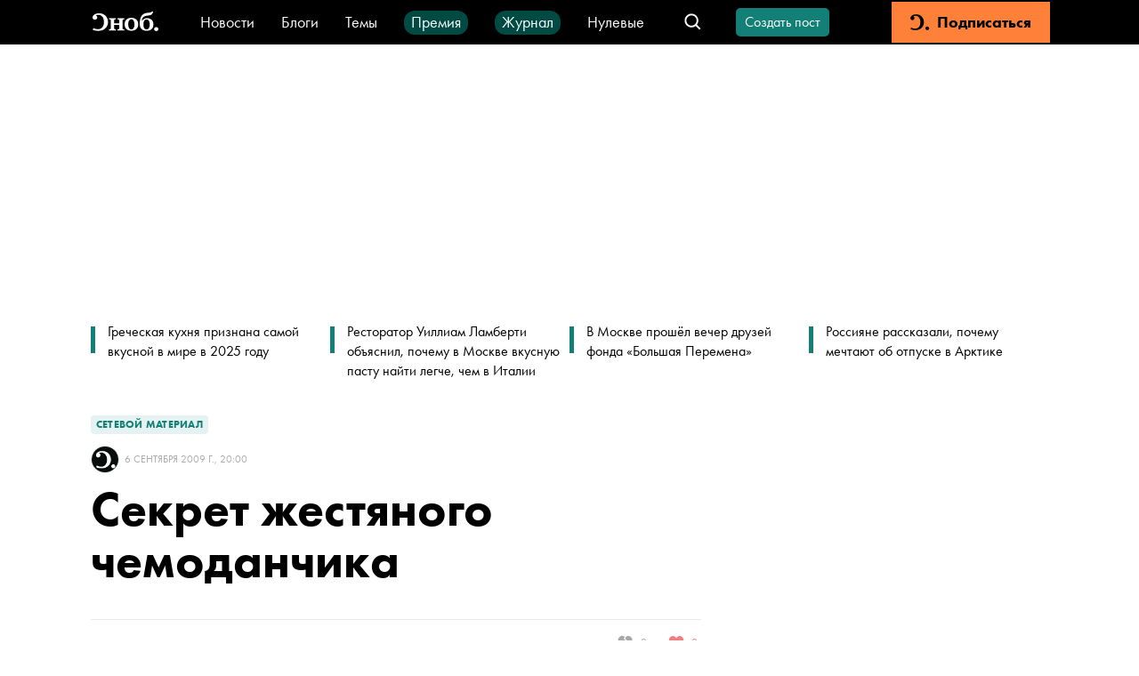

--- FILE ---
content_type: application/javascript; charset=UTF-8
request_url: https://snob.ru/_nuxt/fb37080.js
body_size: 20956
content:
(window.webpackJsonp=window.webpackJsonp||[]).push([[17,20,34,35,36,37,41,42,43,44,76,107,117,146,149,206,210,211,235,240],{1001:function(t,e,r){var content=r(1067);content.__esModule&&(content=content.default),"string"==typeof content&&(content=[[t.i,content,""]]),content.locals&&(t.exports=content.locals);(0,r(9).default)("6f1ebbaf",content,!0,{sourceMap:!1})},1002:function(t,e,r){var content=r(1069);content.__esModule&&(content=content.default),"string"==typeof content&&(content=[[t.i,content,""]]),content.locals&&(t.exports=content.locals);(0,r(9).default)("7e491c1f",content,!0,{sourceMap:!1})},1009:function(t,e,r){var content=r(1082);content.__esModule&&(content=content.default),"string"==typeof content&&(content=[[t.i,content,""]]),content.locals&&(t.exports=content.locals);(0,r(9).default)("689616d2",content,!0,{sourceMap:!1})},1016:function(t,e,r){var content=r(1104);content.__esModule&&(content=content.default),"string"==typeof content&&(content=[[t.i,content,""]]),content.locals&&(t.exports=content.locals);(0,r(9).default)("7a2d8406",content,!0,{sourceMap:!1})},1017:function(t,e,r){var content=r(1106);content.__esModule&&(content=content.default),"string"==typeof content&&(content=[[t.i,content,""]]),content.locals&&(t.exports=content.locals);(0,r(9).default)("5350b202",content,!0,{sourceMap:!1})},1018:function(t,e){t.exports={DESCRIPTION_MAX_LENGTH:147,FALLBACK_NAME:"Безымянный автор",BLOGS_SECTION_NAME:"Блоги",TWITTER_ACCOUNT:"@snob_project"}},1019:function(t,e,r){"use strict";r.r(e);var n=r(946),o={name:"ArticleReadAlso",components:{VScrollArrows:r(1061).default},props:{articles:{type:Array,required:!0},header:{required:!1,type:String,default:void 0},subTitle:{required:!1,type:String,default:void 0},useTitleForMain:{required:!1,type:Boolean,default:!1},onItemClickCallback:{required:!1,type:Function,default:void 0},sidePadding:{required:!1,type:Boolean,default:!0},linksTargetBlank:{required:!1,type:Boolean,default:!0}},data:function(){return{blockId:"",isDesktop:!0}},mounted:function(){this.blockId=Object(n.a)(),this.isDesktop=window.innerWidth>1024,window.addEventListener("resize",this.updateDesktop)},beforeDestroy:function(){window.removeEventListener("resize",this.updateDesktop)},methods:{onItemClick:function(){this.onItemClickCallback&&this.onItemClickCallback()},showAuthor:function(t){return!t.doNotShowAuthors&&(!!(t.authors&&t.authors.length>0)&&t.authors[0])},imageUrl:function(t){var e,r;return this.isBlog(t)?null===(r=t.image)||void 0===r?void 0:r.image:null===(e=t.image)||void 0===e?void 0:e.file},image:function(t){var e=this.isBlog(t);return e&&null!==t.image||t.image&&!e},isBlog:function(t){return"post"===t.contentType},updateDesktop:function(){this.isDesktop=window.innerWidth>1024}}},c=(r(1199),r(2)),component=Object(c.a)(o,(function(){var t=this,e=t.$createElement,r=t._self._c||e;return r("div",{staticClass:"article-read-also",class:t.sidePadding?"article-read-also__side-padding":""},[r("div",{staticClass:"article-read-also__marker",class:t.header?"":"article-read-also__marker-invisible"}),t._v(" "),r("h2",{staticClass:"article-read-also__header",domProps:{innerHTML:t._s(t.header)}}),t._v(" "),r("div",{staticClass:"article-read-also__subTitle",domProps:{innerHTML:t._s(t.subTitle)}}),t._v(" "),t.isDesktop&&t.articles.length<3?t._e():r("VScrollArrows",{staticClass:"article-read-also__arrows",attrs:{"block-id":t.blockId}}),t._v(" "),r("div",{staticClass:"article-read-also__content-wrapper",attrs:{id:t.blockId}},t._l(t.articles,(function(article){return r("a",{key:article.id,staticClass:"article-read-also__content-wrapper__item",attrs:{href:article.url,target:t.linksTargetBlank?"_blank":"_self"},on:{click:t.onItemClick}},[t.image(article)?r("div",{staticClass:"article-read-also__content-wrapper__item__image",style:{"--bg-image":"url("+t.imageUrl(article)+")"}}):t._e(),t._v(" "),r("div",{staticClass:"article-read-also__content-wrapper__item__text"},[t.showAuthor(article)?r("div",{staticClass:"article-read-also__content-wrapper__item__text__author"},[t._v("\n          "+t._s(t.showAuthor(article).name)+"\n        ")]):t._e(),t._v(" "),r("h3",{staticClass:"article-read-also__content-wrapper__item__text__header"},[t._v("\n          "+t._s(t.useTitleForMain&&article.titleForMain||article.title)+"\n        ")])])])})),0)],1)}),[],!1,null,"2d985c0e",null);e.default=component.exports;installComponents(component,{VScrollArrows:r(1061).default})},1037:function(t,e,r){"use strict";r.r(e);var n={name:"ArticleAdultStub",props:{isTest:{type:Boolean,default:!1}},computed:{warningText:function(){return this.isTest?"Этот текст предназначен для читателей старше 18 лет.":"Этот материал предназначен лишь для тех, кто старше 18 лет."},buttonText:function(){return this.isTest?"Мне есть 18, хочу прочитать материал":"Смотреть статью"}}},o=(r(1066),r(2)),component=Object(o.a)(n,(function(){var t=this,e=t.$createElement,r=t._self._c||e;return r("div",{class:["adult_warn",{adult_warn_test:t.isTest}]},[r("div",{staticClass:"adult_warn__text-container"},[r("div",{staticClass:"adult_warn__text-container__18"},[t._v("18+")]),t._v(" "),r("div",[r("strong",[t._v("Внимание!")]),r("br"),t._v("\n      "+t._s(t.warningText)+"\n    ")]),t._v(" "),r("div",{staticClass:"adult_warn__text-container__show",on:{click:function(e){return t.$emit("showAdultContent")}}},[t._v("\n      "+t._s(t.buttonText)+"\n    ")])])])}),[],!1,null,"7ce063e5",null);e.default=component.exports},1055:function(t,e,r){"use strict";r.r(e);var n={props:{tags:{type:Array,required:!0}},methods:{isLastIndex:function(t){return t===this.tags.length-1}}},o=(r(1105),r(2)),component=Object(o.a)(n,(function(){var t=this,e=t.$createElement,r=t._self._c||e;return r("div",{staticClass:"post-tags"},t._l(t.tags,(function(e,n){return r("a",{key:e.id,staticClass:"post-tags__tag",attrs:{href:e.url}},[t._v("#"+t._s(e.name)+t._s(t.isLastIndex(n)?"":", "))])})),0)}),[],!1,null,"dd25caba",null);e.default=component.exports},1056:function(t,e,r){"use strict";r.r(e);var n={name:"StaticPagesSubscription"},o=(r(1068),r(2)),component=Object(o.a)(n,(function(){var t=this,e=t.$createElement;t._self._c;return t._m(0)}),[function(){var t=this,e=t.$createElement,r=t._self._c||e;return r("div",{staticClass:"static-pages-subscription"},[r("div",{staticClass:"static-pages-subscription__caption"},[t._v("\n    И главное, «Сноб» — это уникальный круг собеседников, одним из которых\n    можете стать вы.\n  ")]),t._v(" "),r("a",{staticClass:"static-pages-subscription__button",attrs:{href:"https://snob.ru/pass/",target:"_blank"}},[t._v("\n    Присоединиться\n  ")])])}],!1,null,"2c111330",null);e.default=component.exports},1060:function(t,e,r){"use strict";r.r(e);var n=r(0),article=(r(7),r(188)),o={name:"ArticleMainNews",data:function(){return{items:[]}},fetch:function(){var t=this;return Object(n.a)(regeneratorRuntime.mark((function e(){return regeneratorRuntime.wrap((function(e){for(;;)switch(e.prev=e.next){case 0:return e.next=2,Object(article.d)();case 2:t.items=e.sent;case 3:case"end":return e.stop()}}),e)})))()},methods:{hideItem:function(t){return 3===t?"article-main-news__hide-item":""}}},c=(r(1197),r(2)),component=Object(c.a)(o,(function(){var t=this,e=t.$createElement,r=t._self._c||e;return r("div",{staticClass:"article-main-news"},t._l(t.items,(function(e,n){return r("a",{key:e.id,class:t.hideItem(n),attrs:{href:e.url}},[r("div",{staticClass:"article-main-news__marker",class:e.isRed?"article-main-news__marker-red":""}),t._v(" "),r("div",{staticClass:"article-main-news__title",class:e.isRed?"article-main-news__title-red":""},[t._v("\n      "+t._s(e.title)+"\n    ")])])})),0)}),[],!1,null,"6197e0c8",null);e.default=component.exports},1061:function(t,e,r){"use strict";r.r(e);r(137),r(74);var n={name:"VScrollArrows",components:{VIcon:r(51).default},props:{blockId:{type:String,required:!0},background:{type:String,required:!1,default:"#FFF"},color:{type:String,required:!1,default:"#000"},gap:{type:Number,required:!1,default:12}},data:function(){return{canScrollLeft:!1,canScrollRight:!1,containerEl:void 0,cardStep:300}},computed:{colorVariables:function(){return"\n        --font-color: ".concat(this.color,";\n        --background-color: ").concat(this.background,";\n      ")}},mounted:function(){var t=this;this.$nextTick((function(){t.containerEl=document.getElementById(t.blockId),t.containerEl&&(t.updateScrollState(),t.updateCardStep(),t.containerEl.addEventListener("scroll",t.updateScrollState),window.addEventListener("resize",t.handleResize))}))},beforeDestroy:function(){this.containerEl&&this.containerEl.removeEventListener("scroll",this.updateScrollState),window.removeEventListener("resize",this.updateScrollState)},methods:{scrollLeftHandler:function(){if(this.canScrollLeft){var t=this.getSnappedScroll(-1);this.containerEl.scrollTo({left:t,behavior:"smooth"})}},scrollRightHandler:function(){if(this.canScrollRight){var t=this.getSnappedScroll(1);this.containerEl.scrollTo({left:t,behavior:"smooth"})}},getSnappedScroll:function(){var t=arguments.length>0&&void 0!==arguments[0]?arguments[0]:1,e=this.containerEl.scrollLeft,r=this.cardStep,n=Math.round((e+t*r)/r)*r;return Math.max(0,Math.min(n,this.containerEl.scrollWidth))},updateCardStep:function(){var t,e=null===(t=this.containerEl)||void 0===t?void 0:t.querySelector(":scope > *");if(e){var style=getComputedStyle(e),r=e.offsetWidth,n=parseFloat(style.marginRight)||0,o=parseFloat(style.marginLeft)||0;this.cardStep=r+o+n+this.gap}},updateScrollState:function(){if(this.containerEl){var t=this.containerEl,e=t.scrollLeft,r=t.scrollWidth,n=t.clientWidth,o=this.containerEl.lastElementChild,c=r-n;if(o){var l=o.offsetLeft+o.offsetWidth+this.gap;c=Math.min(c,l-n)}this.canScrollLeft=e>2,this.canScrollRight=e<c-2}},handleResize:function(){this.updateCardStep(),this.updateScrollState()}}},o=(r(1081),r(2)),component=Object(o.a)(n,(function(){var t=this,e=t.$createElement,r=t._self._c||e;return r("div",{staticClass:"arrow-wrapper"},[r("div",{class:{"arrow-wrapper__arrow--disabled":!t.canScrollLeft},on:{click:t.scrollLeftHandler}},[r("VIcon",{staticClass:"arrow-wrapper__arrow arrow-wrapper__left-arrow",style:t.colorVariables,attrs:{name:"read-also-left-arrow"}})],1),t._v(" "),r("div",{class:{"arrow-wrapper__arrow--disabled":!t.canScrollRight},on:{click:t.scrollRightHandler}},[r("VIcon",{staticClass:"arrow-wrapper__arrow arrow-wrapper__right-arrow",style:t.colorVariables,attrs:{name:"read-also-right-arrow"}})],1)])}),[],!1,null,"8329bc2c",null);e.default=component.exports;installComponents(component,{VIcon:r(51).default})},1062:function(t,e,r){"use strict";r(999)},1063:function(t,e,r){var n=r(8)(!1);n.push([t.i,".popular-tags-authors[data-v-69f59881]{padding:24px;border-radius:5px;border:2px solid #128076;background:rgba(18,128,118,.04)}.popular-tags-authors__title[data-v-69f59881]{font-size:20px;font-weight:600;line-height:127%;margin-bottom:18px;text-align:center}.popular-tags-authors__items[data-v-69f59881]{overflow:hidden;justify-content:center;max-height:80px}@media (max-width:767px){.popular-tags-authors__title[data-v-69f59881]{text-align:left}.popular-tags-authors__items[data-v-69f59881]{max-height:160px;justify-content:unset}}",""]),t.exports=n},1066:function(t,e,r){"use strict";r(1001)},1067:function(t,e,r){var n=r(8)(!1);n.push([t.i,".adult_warn[data-v-7ce063e5]{display:flex;align-items:center;justify-content:center;border:2px solid var(--gray-x-light-color);border-radius:5px;height:400px;margin:var(--vertical-padding) 0 32px 0}.adult_warn_test[data-v-7ce063e5]{border-color:var(--primary-color)}.adult_warn__text-container[data-v-7ce063e5]{display:flex;flex-direction:column;padding:28px 40px;width:400px;text-align:center;font-size:22px;line-height:28px}.adult_warn__text-container__18[data-v-7ce063e5]{font-size:28px;font-weight:600;line-height:45px;margin-bottom:16px;color:var(--primary-color)}.adult_warn__text-container__show[data-v-7ce063e5]{color:var(--primary-color);font-weight:600;font-size:16px;margin-top:24px;cursor:pointer}@media (max-width:767px){.adult_warn[data-v-7ce063e5]{margin:var(--vertical-padding) 0 var(--vertical-padding) 0}.adult_warn__text-container[data-v-7ce063e5]{padding:40px 16px;font-size:20px;width:unset;line-height:24px}}",""]),t.exports=n},1068:function(t,e,r){"use strict";r(1002)},1069:function(t,e,r){var n=r(8)(!1);n.push([t.i,".static-pages-subscription[data-v-2c111330]{display:flex;justify-content:center;flex-wrap:wrap;border:1px solid var(--subscription-color);border-radius:5px;background:#fffaf7;padding:36px;grid-column-gap:100%;-moz-column-gap:100%;column-gap:100%}.static-pages-subscription__caption[data-v-2c111330]{text-align:center;max-width:400px;margin:0 auto;font:600 20px/25px var(--font-family)}.static-pages-subscription__button[data-v-2c111330]{margin-top:24px;padding:9px 47px;border-radius:5px;font:600 14px/19px var(--font-family);color:var(--white-color);background:var(--subscription-color)}@media (max-width:767px){.static-pages-subscription[data-v-2c111330]{padding:24px}.static-pages-subscription__caption[data-v-2c111330]{text-align:left;font:600 19px/24px var(--font-family)}.static-pages-subscription__button[data-v-2c111330]{margin-top:16px;width:100%;padding:9px;text-align:center}}",""]),t.exports=n},1070:function(t,e,r){"use strict";r.r(e);var n=r(0),o=(r(7),r(307)),c={name:"PopularItems",components:{TagsAuthorsThemeGroupItems:r(969).default},props:{type:{type:String,required:!0}},data:function(){return{objects:[]}},fetch:function(){var t=this;return Object(n.a)(regeneratorRuntime.mark((function e(){var r,n;return regeneratorRuntime.wrap((function(e){for(;;)switch(e.prev=e.next){case 0:if("tags"!==t.type){e.next=6;break}return e.next=3,Object(o.f)();case 3:e.t0=e.sent,e.next=9;break;case 6:return e.next=8,Object(o.e)();case 8:e.t0=e.sent;case 9:r=e.t0,n=r.objects,t.objects=n;case 12:case"end":return e.stop()}}),e)})))()},computed:{title:function(){return"tags"===this.type?"Популярные теги:":"Популярные авторы:"}}},l=(r(1062),r(2)),component=Object(l.a)(c,(function(){var t=this,e=t.$createElement,r=t._self._c||e;return r("div",{staticClass:"popular-tags-authors"},[r("div",{staticClass:"popular-tags-authors__title"},[t._v(t._s(t.title))]),t._v(" "),r("TagsAuthorsThemeGroupItems",{staticClass:"popular-tags-authors__items",attrs:{items:t.objects,type:t.type}})],1)}),[],!1,null,"69f59881",null);e.default=component.exports;installComponents(component,{TagsAuthorsThemeGroupItems:r(969).default})},1073:function(t,e,r){r(74);var n=r(994).PRODUCTION_SITE_URL;t.exports={getFallbackImageUrl:function(t){return"".concat(n,"/entry/").concat(t,"/snob2/og-image.png")}}},1078:function(t,e,r){"use strict";r.r(e);var n={components:{EventFact:r(1275).default},props:{post:{type:Object,required:!0}},data:function(){return{isNowRegistered:!1}},computed:{facts:function(){return this.post.event.facts},isShowStub:function(){return this.$authService.isLoggedIn&&!this.$authService.isMember},hasRegistrationRequest:function(){return this.facts.some((function(t){return t.isUserRegistered}))||this.isNowRegistered}},methods:{changeVisibleEvent:function(t){this.$refs["event-schedule-".concat(t)].scrollIntoView({behavior:"smooth"})}}},o=(r(1103),r(2)),component=Object(o.a)(n,(function(){var t=this,e=t.$createElement,r=t._self._c||e;return r("div",{staticClass:"post-event"},[r("div",{staticClass:"post-event__schedule"},[r("p",{ref:"event-schedule-"+t.post.id,staticClass:"post-event__facts-header"},[t._v("\n      Расписание\n    ")]),t._v(" "),r("div",{staticClass:"post-event__facts"},t._l(t.facts,(function(e){return r("div",{key:e.id,staticClass:"post-event__fact"},[r("EventFact",{attrs:{fact:e,"has-registration-request":t.hasRegistrationRequest},on:{registrationSuccess:function(e){t.isNowRegistered=!0}}})],1)})),0)])])}),[],!1,null,"5b989d56",null);e.default=component.exports},1080:function(t,e,r){var content=r(1198);content.__esModule&&(content=content.default),"string"==typeof content&&(content=[[t.i,content,""]]),content.locals&&(t.exports=content.locals);(0,r(9).default)("90f90458",content,!0,{sourceMap:!1})},1081:function(t,e,r){"use strict";r(1009)},1082:function(t,e,r){var n=r(8)(!1);n.push([t.i,".arrow-wrapper[data-v-8329bc2c]{display:flex;justify-content:flex-end}.arrow-wrapper__arrow[data-v-8329bc2c]{width:35px;height:35px;padding:9px;color:var(--font-color);background-color:var(--background-color);border-radius:50%;cursor:pointer;transition:opacity .3s}.arrow-wrapper__arrow--disabled[data-v-8329bc2c]{opacity:.6;pointer-events:none}.arrow-wrapper__left-arrow[data-v-8329bc2c]{margin-right:12px}.arrow-wrapper__right-arrow[data-v-8329bc2c]{margin-right:25px}",""]),t.exports=n},1083:function(t,e,r){var content=r(1200);content.__esModule&&(content=content.default),"string"==typeof content&&(content=[[t.i,content,""]]),content.locals&&(t.exports=content.locals);(0,r(9).default)("6f0dbd8a",content,!0,{sourceMap:!1})},1103:function(t,e,r){"use strict";r(1016)},1104:function(t,e,r){var n=r(8)(!1);n.push([t.i,'.post-event[data-v-5b989d56]{--post-event-gutter:32px}.post-event[data-v-5b989d56],.post-event__schedule[data-v-5b989d56]{padding-top:var(--post-event-gutter)}.post-event__schedule[data-v-5b989d56]{border-top:1px solid var(--gray-x-light-color);border-bottom:1px solid var(--gray-x-light-color)}.post-event__facts-header[data-v-5b989d56]{font-size:20px;line-height:26px;font-weight:800;margin:0;scroll-margin-top:var(--navbar-height)}.post-event__facts[data-v-5b989d56]{padding:0 12px}.post-event__fact[data-v-5b989d56]{position:relative;padding:42px 0}.post-event__fact[data-v-5b989d56]:after{content:"";position:absolute;bottom:0;left:0;right:0;height:1px;width:calc(100% - 88px);margin:auto;background-color:var(--gray-x-light-color)}.post-event__fact[data-v-5b989d56]:last-child:after{display:none}@media (max-width:767px){.post-event[data-v-5b989d56]{--post-event-gutter:24px}.post-event__facts[data-v-5b989d56]{padding:0}.post-event__fact[data-v-5b989d56]{padding:24px 0}.post-event__fact[data-v-5b989d56]:after{width:calc(100% - 54px)}}',""]),t.exports=n},1105:function(t,e,r){"use strict";r(1017)},1106:function(t,e,r){var n=r(8)(!1);n.push([t.i,".post-tags__tag[data-v-dd25caba]{display:inline;color:var(--black-color);font-size:14px;line-height:22px;font-weight:400;text-transform:uppercase;text-decoration:none}",""]),t.exports=n},1109:function(t,e,r){var content=r(1226);content.__esModule&&(content=content.default),"string"==typeof content&&(content=[[t.i,content,""]]),content.locals&&(t.exports=content.locals);(0,r(9).default)("c845da58",content,!0,{sourceMap:!1})},1110:function(t,e,r){var content=r(1229);content.__esModule&&(content=content.default),"string"==typeof content&&(content=[[t.i,content,""]]),content.locals&&(t.exports=content.locals);(0,r(9).default)("7077d072",content,!0,{sourceMap:!1})},1111:function(t,e,r){var content=r(1231);content.__esModule&&(content=content.default),"string"==typeof content&&(content=[[t.i,content,""]]),content.locals&&(t.exports=content.locals);(0,r(9).default)("7d4d1be2",content,!0,{sourceMap:!1})},1112:function(t,e,r){var content=r(1233);content.__esModule&&(content=content.default),"string"==typeof content&&(content=[[t.i,content,""]]),content.locals&&(t.exports=content.locals);(0,r(9).default)("284a38f1",content,!0,{sourceMap:!1})},1113:function(t,e,r){var content=r(1235);content.__esModule&&(content=content.default),"string"==typeof content&&(content=[[t.i,content,""]]),content.locals&&(t.exports=content.locals);(0,r(9).default)("3849aba7",content,!0,{sourceMap:!1})},1126:function(t,e,r){"use strict";r.r(e);var n=r(303),o={components:{AdfoxAd:r(302).default},computed:{adBlock:function(){return n.a.FULLSCREEN_AND_STICKY_FOOTER}}},c=r(2),component=Object(c.a)(o,(function(){var t=this,e=t.$createElement;return(t._self._c||e)("AdfoxAd",{attrs:{block:t.adBlock}})}),[],!1,null,null,null);e.default=component.exports;installComponents(component,{AdfoxAd:r(302).default})},1141:function(t,e,r){"use strict";r.r(e);r(32),r(25),r(28),r(42),r(22),r(43);var n=r(6);r(50),r(46);function o(object,t){var e=Object.keys(object);if(Object.getOwnPropertySymbols){var r=Object.getOwnPropertySymbols(object);t&&(r=r.filter((function(t){return Object.getOwnPropertyDescriptor(object,t).enumerable}))),e.push.apply(e,r)}return e}function c(t){for(var i=1;i<arguments.length;i++){var source=null!=arguments[i]?arguments[i]:{};i%2?o(Object(source),!0).forEach((function(e){Object(n.a)(t,e,source[e])})):Object.getOwnPropertyDescriptors?Object.defineProperties(t,Object.getOwnPropertyDescriptors(source)):o(Object(source)).forEach((function(e){Object.defineProperty(t,e,Object.getOwnPropertyDescriptor(source,e))}))}return t}var l=[{name:"telegram",caption:"Телеграм",link:"https://t.me/snob_news"}],d=[{name:"telegram",caption:"Телеграм",link:"https://t.me/snobru"},{name:"vk",caption:"ВК",link:"https://vk.com/club17760452"},{name:"zen",caption:"Дзен",link:"https://dzen.ru/snob"}],_={name:"ArticleLinksBlock",props:{onlyNewsTg:{type:Boolean,default:!1}},computed:{displayedItems:function(){return(this.onlyNewsTg?l:d).map((function(t){return c(c({},t),{},{icon:"s-".concat(t.name)})}))}}},m=(r(1225),r(2)),component=Object(m.a)(_,(function(){var t=this,e=t.$createElement,r=t._self._c||e;return r("div",[t.onlyNewsTg?r("div",{staticClass:"article-links-block article-links-block__tg"},[r("h3",{staticClass:"article-links-block__title"},[r("a",{staticClass:"article-links-block__title__tg",attrs:{href:"https://t.me/snob_news",target:"_blank"}},[r("VIcon",{staticClass:"article-links-block__links__item__icon__tg",attrs:{name:"s-telegram2"}}),t._v(" "),r("br",{staticClass:"br-mobile"}),t._v("\n        Подписывайтесь на наш канал в Телеграме\n      ")],1)])]):r("div",{staticClass:"article-links-block article-links-block__all"},[r("h3",{staticClass:"article-links-block__title"},[t._v("\n      Подписывайтесь на наши соцсети:\n    ")]),t._v(" "),r("div",{staticClass:"article-links-block__links"},t._l(t.displayedItems,(function(e){return r("a",{key:e.name,staticClass:"article-links-block__links__item",attrs:{href:e.link,target:"_blank"}},[r("VIcon",{staticClass:"article-links-block__links__item__icon",attrs:{name:e.icon}}),t._v("\n        "+t._s(e.caption)+"\n      ")],1)})),0)])])}),[],!1,null,"3668ac24",null);e.default=component.exports;installComponents(component,{VIcon:r(51).default})},1142:function(t,e,r){"use strict";r.r(e);r(50);var n=r(991),o={name:"PostInterview",props:{replicas:{type:Array,required:!0}},methods:{getContent:function(text){return Object(n.getHtmlFromEdjsContent)(text[0]?{blocks:text.map((function(t){return{type:t.type,data:{text:t.value}}}))}:text)}}},c=(r(1230),r(2)),component=Object(c.a)(o,(function(){var t=this,e=t.$createElement,r=t._self._c||e;return r("div",{staticClass:"interview"},t._l(t.replicas,(function(e){return r("div",{key:e.id,class:e.speaker?"interview__item":""},[e.speaker?r("div",{staticClass:"interview__item__speaker"},["snob"===e.speaker.avatarType?r("div",{staticClass:"interview__item__speaker-sticky interview__item__speaker-snob"}):t._e(),t._v(" "),"initials"===e.speaker.avatarType?r("div",{staticClass:"interview__item__speaker-sticky interview__item__speaker-initials"},[t._v("\n        "+t._s(e.speaker.avatarText.replace(/\s+/g,""))+"\n      ")]):t._e(),t._v(" "),"avatar"===e.speaker.avatarType?r("img",{staticClass:"interview__item__speaker-sticky interview__item__speaker-avatar",attrs:{src:e.speaker.avatar.file,alt:""}}):t._e()]):t._e(),t._v(" "),r("div",{staticClass:"interview__item__text",class:{interview__item__text__narrow:e.speaker,interview__item__text__center:e.speaker&&"initials"!==e.speaker.avatarType}},[r("PostContent",{attrs:{content:t.getContent(e.text),"with-ad":!1,"with-native-rent":!0,"article-id":"replica-"+e.id,"first-letter":!1}})],1)])})),0)}),[],!1,null,"58cb4922",null);e.default=component.exports;installComponents(component,{PostContent:r(1054).default})},1143:function(t,e,r){"use strict";r.r(e);var n={props:{postDate:{type:String,default:""},editDate:{type:String,required:!1,default:""}},computed:{humanDateTime:function(){return new Date(this.postDate).toLocaleString("ru",{year:"numeric",month:"long",day:"numeric",hour:"2-digit",minute:"2-digit"})},humanEditDateTime:function(){if(this.editDate&&new Date(this.postDate).setSeconds(0,0)!==new Date(this.editDate).setSeconds(0,0)){var dt=new Date(this.editDate).toLocaleString("ru",{year:"numeric",month:"long",day:"numeric",hour:"2-digit",minute:"2-digit"});return"(ред. ".concat(dt,")")}return""}}},o=(r(1232),r(2)),component=Object(o.a)(n,(function(){var t=this,e=t.$createElement,r=t._self._c||e;return r("div",[t.postDate?r("time",{staticClass:"post-date",attrs:{datetime:t.postDate}},[t._v("\n    "+t._s(t.humanDateTime)+"\n  ")]):t._e(),t._v(" "),t.editDate?r("time",{staticClass:"post-date",attrs:{datetime:t.editDate}},[t._v("\n    "+t._s(t.humanEditDateTime)+"\n  ")]):t._e()])}),[],!1,null,"3ed7d9ce",null);e.default=component.exports},1145:function(t,e,r){"use strict";r.d(e,"a",(function(){return _})),r.d(e,"b",(function(){return m})),r.d(e,"d",(function(){return f})),r.d(e,"c",(function(){return h}));r(183),r(50),r(46),r(74),r(29),r(228),r(123),r(95);var n=r(988),o=r(1018);function c(t){var body=t.body,e=t.fallback,r=body.blocks.find((function(t){return"paragraph"===t.type}));if(!r)return e;var c=Object(n.a)(r.data.text);return c.length>0?"".concat(c.slice(0,o.DESCRIPTION_MAX_LENGTH),"..."):e}var l=r(304),d=r(1073);function _(t){var e=t.id,title=t.title,r=t.ogTitle,c=t.ogDescription,l=t.metaDescription,d=t.lead,image=t.image,_=t.publishedAt,m=t.updatedAt,f=t.tags,h=t.ogImage,v=t.url,x=t.pageType,y=t.theme,w=f.map((function(t){return t.name})).join(", "),k=Object(n.a)(d);return[{hid:"articleId",name:"articleId",itemprop:"identifier",content:e},{hid:"description",name:"description",content:l||k||""},{hid:"keywords",name:"keywords",content:w},{hid:"og:url",property:"og:url",content:v},{hid:"og:type",property:"og:type",content:"article"},{hid:"og:title",property:"og:title",content:r||title},{hid:"og:description",property:"og:description",content:c||k},{hid:"og:image",property:"og:image",content:(null==h?void 0:h.file)||(null==image?void 0:image.file)||"https://0d314c86-f76b-45cc-874e-45816116a667.selcdn.net/2b01dc08-f3a7-4a47-8882-0907d1d0efd4.png"},{hid:"article:published_time",property:"article:published_time",content:_},{hid:"article:modified_time",property:"article:modified_time",content:m},{hid:"article:section",property:"article:section",content:x&&y?y.name:o.BLOGS_SECTION_NAME},{hid:"article:tag",property:"article:tag",content:w},{hid:"twitter:card",property:"twitter:card",content:"summary_large_image"},{hid:"twitter:site",property:"twitter:site",content:o.TWITTER_ACCOUNT},{hid:"twitter:title",property:"twitter:title",content:r||title},{hid:"twitter:description",property:"twitter:description",content:c||k}]}function m(t){var e,r,n,_=t.id,title=t.title,m=t.shortTitle,f=t.shortSubtitle,h=t.cover,body=t.body,v=t.publishedAt,x=t.updatedAt,y=t.authors,w=t.tags,k=t.ogImage,C=t.url,A=t.pageType,T=t.theme,S=t.isPriorityToOgImage,E=Object(l.getFullName)({firstName:null===(e=y[0])||void 0===e?void 0:e.firstName,lastName:null===(r=y[0])||void 0===r?void 0:r.lastName,fallback:o.FALLBACK_NAME}),O=title?"".concat(E,": ").concat(title):title,I=m?"".concat(E,": ").concat(m):m,L=Object(d.getFallbackImageUrl)(_);if(S)n=(null==k?void 0:k.image)||(null==k?void 0:k.file)||L;else if(null!=h&&h.image&&h.width<h.height){var R=h.image.split("/").pop();n="https://snob.ru/alrimg/crop/1200/800/".concat(R)}else n=(null==h?void 0:h.image)||(null==k?void 0:k.image)||(null==k?void 0:k.file)||L;var N="Пост ".concat(E),j=w.map((function(t){return t.name})).join(", ");return[{hid:"articleId",name:"articleId",itemprop:"identifier",content:_},{hid:"description",name:"description",content:f||c({body:body,fallback:N})},{hid:"keywords",name:"keywords",content:j},{hid:"og:url",property:"og:url",content:C},{hid:"og:type",property:"og:type",content:"article"},{hid:"og:title",property:"og:title",content:O||I},{hid:"og:description",property:"og:description",content:f||c({body:body,fallback:N})},{hid:"og:image",property:"og:image",content:n},{hid:"article:published_time",property:"article:published_time",content:v},{hid:"article:modified_time",property:"article:modified_time",content:x},{hid:"article:author",property:"article:author",content:E},{hid:"article:section",property:"article:section",content:A&&T?T.name:o.BLOGS_SECTION_NAME},{hid:"article:tag",property:"article:tag",content:j},{hid:"twitter:card",property:"twitter:card",content:"summary_large_image"},{hid:"twitter:site",property:"twitter:site",content:o.TWITTER_ACCOUNT},{hid:"twitter:title",property:"twitter:title",content:O||I},{hid:"twitter:description",property:"twitter:description",content:f||c({body:body,fallback:N})}]}function f(t){var e=arguments.length>1&&void 0!==arguments[1]?arguments[1]:{},r=e.noIndex,n=void 0!==r&&r,c=e.noIndexNoFollow,d=void 0!==c&&c,_=Object(l.getFullName)({firstName:null==t?void 0:t.firstName,lastName:null==t?void 0:t.lastName,fallback:o.FALLBACK_NAME}),meta=[{hid:"og:title",property:"og:title",content:_},{hid:"og:image",property:"og:image",content:null==t?void 0:t.avatarNew},{hid:"profile:first_name",property:"profile:first_name",content:null==t?void 0:t.firstName},{hid:"profile:last_name",property:"profile:last_name",content:null==t?void 0:t.lastName},{hid:"profile:username",property:"profile:username",content:_}];return d?[].concat(meta,[{name:"robots",content:"noindex, nofollow"}]):n?[].concat(meta,[{name:"robots",content:"noindex, follow"}]):meta}function h(title){var t=arguments.length>1&&void 0!==arguments[1]?arguments[1]:{},e=t.noIndex,r=void 0!==e&&e,meta=[{hid:"og:title",property:"og:title",content:title}];return r?[].concat(meta,[{name:"robots",content:"noindex"}]):meta}},1172:function(t,e,r){var content=r(1371);content.__esModule&&(content=content.default),"string"==typeof content&&(content=[[t.i,content,""]]),content.locals&&(t.exports=content.locals);(0,r(9).default)("245d06f1",content,!0,{sourceMap:!1})},1173:function(t,e,r){var content=r(1373);content.__esModule&&(content=content.default),"string"==typeof content&&(content=[[t.i,content,""]]),content.locals&&(t.exports=content.locals);(0,r(9).default)("2bb47cc8",content,!0,{sourceMap:!1})},1197:function(t,e,r){"use strict";r(1080)},1198:function(t,e,r){var n=r(8)(!1);n.push([t.i,".article-main-news[data-v-6197e0c8]{background-color:var(--white-color);grid-gap:25px;gap:25px}.article-main-news[data-v-6197e0c8],.article-main-news[data-v-6197e0c8] a{width:100%;display:flex}.article-main-news__marker[data-v-6197e0c8]{margin-top:5px;margin-right:14px;width:5px;height:30px;background-color:var(--primary-color)}.article-main-news__marker-red[data-v-6197e0c8]{background-color:#e30000}.article-main-news__title[data-v-6197e0c8]{font:400 16px/22px var(--font-family);width:100%}.article-main-news__title-red[data-v-6197e0c8]{color:#e30000}@media (max-width:1023px){.article-main-news__hide-item[data-v-6197e0c8]{display:none!important}}@media (max-width:767px){.article-main-news[data-v-6197e0c8]{display:none}}",""]),t.exports=n},1199:function(t,e,r){"use strict";r(1083)},1200:function(t,e,r){var n=r(8)(!1);n.push([t.i,".article-read-also[data-v-2d985c0e]{background:rgba(18,128,118,.05)}.article-read-also__marker[data-v-2d985c0e]{width:110px;height:4px;margin:0 auto;background-color:#128076}.article-read-also__marker-invisible[data-v-2d985c0e]{background-color:unset}.article-read-also__header[data-v-2d985c0e]{margin:7px auto 0;width:-moz-fit-content;width:fit-content;font:600 14px/22px var(--font-family);text-transform:uppercase;padding-left:16px;padding-right:16px;text-align:center}.article-read-also__subTitle[data-v-2d985c0e]{margin:8px auto 0;max-width:600px;padding-left:24px;padding-right:24px;text-align:center;font:400 16px/22px var(--font-family);color:var(--gray-x-dark-color)}.article-read-also__arrows[data-v-2d985c0e]{margin-top:12px}.article-read-also__content-wrapper[data-v-2d985c0e]{-ms-overflow-style:none;scrollbar-width:none;display:flex;max-width:100%;overflow:scroll;padding:13px 24px 18px;grid-column-gap:12px;-moz-column-gap:12px;column-gap:12px}.article-read-also__content-wrapper[data-v-2d985c0e]::-webkit-scrollbar{width:0;display:none;height:0;-webkit-appearance:none}.article-read-also__content-wrapper__item[data-v-2d985c0e]{display:flex;flex-direction:column;justify-content:center;width:250px;height:300px;border:1px solid var(--gray-x-light-color);border-radius:4px;background-color:var(--white-color)}.article-read-also__content-wrapper__item__image[data-v-2d985c0e]{height:50%;border-top-left-radius:4px;border-top-right-radius:4px;background-image:var(--bg-image);background-repeat:no-repeat;background-size:cover}.article-read-also__content-wrapper__item__text[data-v-2d985c0e]{width:250px;display:flex;flex-direction:column;align-items:center;justify-content:center;text-align:center;min-height:50%}.article-read-also__content-wrapper__item__text__author[data-v-2d985c0e]{font-family:var(--post-content-font-family);font-size:16px;font-style:italic;font-weight:700}.article-read-also__content-wrapper__item__text__header[data-v-2d985c0e]{padding:0 8px;font:400 18px/23px var(--font-family);display:-webkit-box;-webkit-line-clamp:4;-webkit-box-orient:vertical;overflow:hidden;text-overflow:ellipsis;margin:0}.article-read-also__content-wrapper__item__text__theme[data-v-2d985c0e]{font-size:12px;font-weight:600;line-height:19px;letter-spacing:.24px;color:var(--subscription-color)}@media (max-width:767px){.article-read-also__side-padding[data-v-2d985c0e]{margin-left:calc(var(--side-padding)*-1);margin-right:calc(var(--side-padding)*-1)}}",""]),t.exports=n},1225:function(t,e,r){"use strict";r(1109)},1226:function(t,e,r){var n=r(8)(!1);n.push([t.i,".br-mobile[data-v-3668ac24]{display:none}@media (max-width:411px){.br-mobile[data-v-3668ac24]{display:inline}}.article-links-block[data-v-3668ac24]{width:100%;border:2px solid var(--primary-color);border-radius:5px;text-align:center;background:rgba(18,128,118,.04)}.article-links-block__all[data-v-3668ac24]{padding:20px 16px}.article-links-block__tg[data-v-3668ac24]{padding:16px}.article-links-block__title[data-v-3668ac24]{font-weight:600;font-size:18px;line-height:127%;margin:0}.article-links-block__title__tg[data-v-3668ac24]{color:var(--primary-color)}.article-links-block__links[data-v-3668ac24]{display:flex;flex-wrap:wrap;justify-content:center;grid-row-gap:18px;row-gap:18px;margin:16px auto 0;max-width:480px}.article-links-block__links__item[data-v-3668ac24]{display:flex;align-items:center;margin-right:24px;font:400 18px/23px var(--font-family);color:var(--primary-color)}.article-links-block__links__item__icon[data-v-3668ac24]{max-height:18px;max-width:18px;margin-right:7px}.article-links-block__links__item__icon__tg[data-v-3668ac24]{height:24px;width:24px;margin-right:8px}@media (max-width:767px){.article-links-block[data-v-3668ac24]{text-align:left}.article-links-block__all[data-v-3668ac24]{padding:16px 16px 4px}.article-links-block__title[data-v-3668ac24]{font-size:16px}.article-links-block__links[data-v-3668ac24]{justify-content:left;margin:0;grid-row-gap:16px;row-gap:16px}.article-links-block__links__item[data-v-3668ac24]{font:400 16px/20px var(--font-family);min-height:45px;min-width:45px}.article-links-block__links__item__icon[data-v-3668ac24]{max-height:16px;max-width:16px;margin-right:6px}}",""]),t.exports=n},1227:function(t,e){t.exports={contentPageTypes:{NEWS:"news",ARTICLE:"article",CARDS:"cards",QUIZ:"quiz",RANDOMIZER:"randomizer",COLUMN:"column",TILDA:"tilda"}}},1228:function(t,e,r){"use strict";r(1110)},1229:function(t,e,r){var n=r(8)(!1);n.push([t.i,".cards-table-of-contents[data-v-6c25d7b4]{display:flex;flex-direction:column;grid-gap:16px;gap:16px;margin-bottom:32px}.cards-table-of-contents__title[data-v-6c25d7b4]{font-size:19px;font-weight:600;line-height:128%}.cards-table-of-contents__item[data-v-6c25d7b4]{font-size:18px;font-weight:400;line-height:128%;color:var(--gray-light-color)}.cards-table-of-contents>.active[data-v-6c25d7b4]{color:var(--black-color)}.cards-table-of-contents>.active~.active[data-v-6c25d7b4]{color:var(--gray-light-color)}",""]),t.exports=n},1230:function(t,e,r){"use strict";r(1111)},1231:function(t,e,r){var n=r(8),o=r(182),c=r(1130),l=n(!1),d=o(c);l.push([t.i,".interview__item[data-v-58cb4922]{display:flex;grid-gap:12px;gap:12px}.interview__item__text__narrow[data-v-58cb4922]{max-width:742px}@media (max-width:1439px){.interview__item__text__narrow[data-v-58cb4922]{max-width:568px}}@media (max-width:767px){.interview__item__text__narrow[data-v-58cb4922]{max-width:calc(100vw - var(--side-padding)*2 - 44px)}}.interview__item__speaker[data-v-58cb4922]{margin:14px 0}@media (max-width:767px){.interview__item__speaker[data-v-58cb4922]{margin:12px 0}}.interview__item__speaker-sticky[data-v-58cb4922]{position:sticky;top:calc(var(--navbar-height) + 16px)}@media (max-width:767px){.interview__item__speaker-sticky[data-v-58cb4922]{top:calc(var(--navbar-height) + 12px)}}.interview__item__speaker-snob[data-v-58cb4922]{background:url("+d+") no-repeat 50%;background-size:24px 20px;width:32px;height:32px;padding:5px 3px}.interview__item__speaker-initials[data-v-58cb4922]{width:32px;font-size:18px;font-weight:600;line-height:27px}.interview__item__speaker-avatar[data-v-58cb4922]{width:32px;height:32px;border-radius:50%}",""]),t.exports=l},1232:function(t,e,r){"use strict";r(1112)},1233:function(t,e,r){var n=r(8)(!1);n.push([t.i,".post-date[data-v-3ed7d9ce]{font-size:12px;line-height:18px;font-weight:400;color:var(--gray-light-color);text-transform:uppercase}@media (max-width:767px){.post-date[data-v-3ed7d9ce]{line-height:8px}}",""]),t.exports=n},1234:function(t,e,r){"use strict";r(1113)},1235:function(t,e,r){var n=r(8)(!1);n.push([t.i,'.cards[data-v-285ba666]{display:flex;flex-direction:column;grid-gap:26px;gap:26px}.card-item[data-v-285ba666]{border-radius:5px;border:1px solid #d7d7d7;padding:24px;display:flex;grid-gap:24px;gap:24px}.card-item__order[data-v-285ba666]{font-size:46px;font-weight:400;line-height:46px}.card-item__title[data-v-285ba666]{font-feature-settings:"clig" off,"liga" off;margin:0 0 10px;font-size:20px;font-weight:600;scroll-margin-top:calc(var(--navbar-height) + 48px)}.card-item__text[data-v-285ba666]{font-family:var(--post-content-font-family);font-size:18px;font-weight:400;line-height:165%}.card-item__text[data-v-285ba666] a{color:var(--primary-color)}@media (hover:hover){.card-item__text[data-v-285ba666] a:hover{color:var(--primary-mate-color)}}.card-item__text[data-v-285ba666] p{margin:12px 0}@media (max-width:767px){.cards[data-v-285ba666]{grid-gap:16px;gap:16px}.card-item[data-v-285ba666]{padding:16px;flex-direction:column;grid-gap:12px;gap:12px}.card-item__text[data-v-285ba666]{font-size:16px}}',""]),t.exports=n},1281:function(t,e,r){"use strict";r.r(e);var n=r(0),o=(r(7),r(76),r(121),r(28),r(50),r(79)),c=r(1003),l=r(984),d=r(1054),_=r(1055),m=r(990),f=r(1060),h=r(1141),v=r(1019),x=r(1056),y=r(303),w=r(966),k=r(958),C=r(976),A=r(956),T=r(1227),S=r(1282),E=r(1142),O=r(991),I=r(1070),L=r(1137),R=r(1143),N={adfoxBlocks:y.a,cookie:o.a,components:{PopularItems:I.default,TableOfContents:S.default,BottomAdBlock:A.default,PostRealm:c.default,PostAuthoredBy:l.default,PostContent:d.default,PostTags:_.default,PostReactions:m.default,ArticleMainNews:f.default,ArticleLinksBlock:h.default,ArticleReadAlso:v.default,TopAdBlock:w.default,SideAdBlock:k.default,VCounter:C.default,StaticPagesSubscription:x.default,PostInterview:E.default,PostDates:R.default},props:{article:{type:Object,required:!0},index:void 0,observer:void 0,preview:{type:Boolean,default:!1},blocks:{type:Array,default:void 0}},data:function(){return{showAdult:o.a.get("articleShowAdult")||!1,lightboxes:[]}},computed:{author:function(){return this.article.doNotShowAuthors||0===this.article.authors.length?void 0:this.article.authors[0]},showMainImage:function(){return this.article.image&&!this.article.imageNotShowOnPage&&!this.article.isOld},hasPostContent:function(){return!this.article.pageType||[T.contentPageTypes.NEWS,T.contentPageTypes.ARTICLE,T.contentPageTypes.COLUMN].includes(this.article.pageType)},isCards:function(){return this.article.pageType===T.contentPageTypes.CARDS},isNews:function(){return this.article.pageType===T.contentPageTypes.NEWS},readAlso:function(){return this.article.readAlso.filter((function(t){return!t.unavailableForLegalReasons&&t.isPublished}))}},beforeDestroy:function(){this.observer&&this.observer.unobserve(this.$el)},mounted:function(){var t=this;this.observer&&this.observer.observe(this.$el),this.$nextTick(Object(n.a)(regeneratorRuntime.mark((function e(){return regeneratorRuntime.wrap((function(e){for(;;)switch(e.prev=e.next){case 0:Object(L.b)(t.$refs.article,t.lightboxes);case 1:case"end":return e.stop()}}),e)}))))},unmounted:function(){Object(L.a)(this.lightboxes)},methods:{metrikaGoal:function(){try{this.$metrika.reachGoal("READ_MORE_CLICK")}catch(t){console.log(t)}},showAdultContent:function(){this.showAdult=!0,o.a.set("articleShowAdult",!0,{path:"/",maxAge:2678400}),this.$el.scrollIntoView({behavior:"smooth"}),Object(L.b)(this.$refs.article,this.lightboxes)},getContent:function(article){return Object(O.getHtmlFromEdjsContent)(article.body[0]?{blocks:article.body.map((function(t){return{type:t.type,data:{text:t.value}}}))}:article.body)},hasTags:function(article){var t;return null===(t=article.tags)||void 0===t?void 0:t.length},cardsScroll:function(t){this.$refs.cardsComponent.changeVisibleCard(t)},eventScroll:function(t){this.$refs.eventComponent.changeVisibleEvent(t)},selfPromoBlockToShow:function(){return this.blocks[this.index%this.blocks.length]}}},j=(r(1370),r(2)),component=Object(j.a)(N,(function(){var t=this,e=t.$createElement,r=t._self._c||e;return r("div",{ref:"article",staticClass:"article__content",attrs:{id:t.article.id,"data-sleza-disable":t.article.slezaServiceIsOff}},[0!==t.index||t.article.isNoBanners?t._e():r("TopAdBlock"),t._v(" "),0===t.index?r("ArticleMainNews",{staticClass:"article__main-news"}):t._e(),t._v(" "),r("VGridLayout",{scopedSlots:t._u([{key:"main",fn:function(){return[t.article.isAdult&&!t.showAdult?r("ArticleAdultStub",{on:{showAdultContent:t.showAdultContent}}):["column"===t.article.pageType?r("div",{staticClass:"article__column"},[r("div",{staticClass:"article__column__header"},[r("PostRealm",{attrs:{post:t.article}}),t._v(" "),r("PostDates",{staticClass:"article__content__dates",attrs:{"post-date":t.article.publishedAt,"edit-date":t.article.editedAt}})],1),t._v(" "),r("div",{staticClass:"article__column__quote"},[t.article.columnist.columnistImage?r("div",{staticClass:"article__column__photo"},[r("UserAvatar",{staticClass:"article__column__image",attrs:{"img-url":t.article.columnist.columnistImage.file,sex:t.article.columnist.sex}})],1):t._e(),t._v(" "),r("div",{staticClass:"article__column__info"},[r("div",{staticClass:"article__column__start"},[t._v("«")]),t._v(" "),r("div",{staticClass:"article__column__text"},[t._v("\n                "+t._s(t.article.quoteText)+"»\n              ")])]),t._v(" "),r("div",{staticClass:"article__column__author"},[t._v("\n              "+t._s(t.article.columnist.name)+"\n              "),r("nuxt-link",{staticClass:"article__column__link",attrs:{to:{name:"profile-blog",params:{userId:t.article.columnist.id}}}},[t._v("(Другие материалы автора)")])],1)])]):[r("PostRealm",{staticClass:"article__content__realm",attrs:{post:t.article}}),t._v(" "),r("PostAuthoredBy",{staticClass:"article__content__authored-by",attrs:{author:t.author,"post-date":t.article.publishedAt,"edit-date":t.article.editedAt}})],t._v(" "),r("h1",{staticClass:"article__content__title"},[t._v("\n          "+t._s(t.article.title)+"\n        ")]),t._v(" "),r("div",{staticClass:"article__content__lead",domProps:{innerHTML:t._s(t.article.leadFull||t.article.lead)}}),t._v(" "),t.article.event?r("a",{staticClass:"article__content__event-schedule-link",attrs:{href:"#event-schedule-"+t.article.id},on:{click:function(e){return e.preventDefault(),t.eventScroll(t.article.id)}}},[r("VButtonRounded",[t._v("Посмотреть расписание")])],1):t._e(),t._v(" "),t.showMainImage?r("PostImage",{staticClass:"article__main-image",attrs:{image:t.article.image}}):t._e(),t._v(" "),t.article.quiz?r("PostQuiz",{staticClass:"article__content__quiz",attrs:{quiz:t.article.quiz}}):t._e(),t._v(" "),t.isCards?r("PostCards",{ref:"cardsComponent",attrs:{cards:t.article.cards}}):t._e(),t._v(" "),t.article.replicas?r("PostInterview",{attrs:{replicas:t.article.replicas}}):t._e(),t._v(" "),t.hasPostContent?r("PostContent",{staticClass:"article__content__body",attrs:{content:t.getContent(t.article),"with-ad":!t.article.isNoBanners,"with-native-rent":!0,"article-id":t.article.id,"first-letter":t.article.turnOnInitialLetter}}):t._e(),t._v(" "),r("div",{staticClass:"article__content__event-schedule"},[t.article.event?r("PostEvent",{ref:"eventComponent",attrs:{post:t.article}}):t._e()],1),t._v(" "),t.hasTags(t.article)?r("div",{staticClass:"article__content__tags"},[r("PostTags",{attrs:{tags:t.article.tags}})],1):t._e(),t._v(" "),r("div",{staticClass:"article__content__counters"},[t.article.formattedCommentCount?r("VCounter",{staticClass:"article__content__counters__comment-count",attrs:{value:t.article.formattedCommentCount}}):t._e(),t._v(" "),r("PostReactions",{staticClass:"article__content__counters__reactions",attrs:{post:t.article}})],1)],t._v(" "),r("ArticleLinksBlock",{attrs:{"only-news-tg":t.isNews}}),t._v(" "),t.readAlso.length>1?r("ArticleReadAlso",{staticClass:"article__content__read-also",attrs:{header:"Читайте также",articles:t.readAlso,"on-item-click-callback":t.metrikaGoal}}):t._e()]},proxy:!0},{key:"side",fn:function(){return[t.isCards?r("SideAdBlock",{attrs:{"is-no-banners":t.article.isNoBanners,sticky:!1,"sticky-middle":!0},scopedSlots:t._u([{key:"middle",fn:function(){return[r("TableOfContents",{attrs:{title:t.article.title,cards:t.article.cards},on:{"table-of-contents-click":t.cardsScroll}})]},proxy:!0}],null,!1,1098414269)}):r("SideAdBlock",{attrs:{"is-no-banners":t.article.isNoBanners}})]},proxy:!0}])}),t._v(" "),t.article.isNoBanners?t._e():r("BottomAdBlock",{staticClass:"article__content__bottom-ad"})],1)}),[],!1,null,"77d70aac",null);e.default=component.exports;installComponents(component,{ArticleMainNews:r(1060).default,ArticleAdultStub:r(1037).default,PostRealm:r(1003).default,PostDates:r(1143).default,UserAvatar:r(138).default,PostAuthoredBy:r(984).default,VButtonRounded:r(181).default,PostImage:r(1196).default,PostQuiz:r(1125).default,PostCards:r(1283).default,PostInterview:r(1142).default,PostContent:r(1054).default,PostEvent:r(1078).default,PostTags:r(1055).default,VCounter:r(976).default,PostReactions:r(990).default,ArticleLinksBlock:r(1141).default,ArticleReadAlso:r(1019).default,VGridLayout:r(981).default})},1282:function(t,e,r){"use strict";r.r(e);var n={props:{title:{type:String,required:!0},cards:{type:Array,required:!0}}},o=(r(1228),r(2)),component=Object(o.a)(n,(function(){var t=this,e=t.$createElement,r=t._self._c||e;return r("div",{staticClass:"cards-table-of-contents"},[r("div",{staticClass:"cards-table-of-contents__title"},[t._v("\n    "+t._s(t.title)+"\n  ")]),t._v(" "),t._l(t.cards,(function(e){return r("a",{key:e.id,staticClass:"cards-table-of-contents__item",attrs:{id:"toc-"+e.id,href:"#card-"+e.order},on:{click:function(r){return r.preventDefault(),t.$emit("table-of-contents-click",e.id)}}},[t._v("\n    "+t._s(e.order+1)+". "+t._s(e.title)+"\n  ")])}))],2)}),[],!1,null,"6c25d7b4",null);e.default=component.exports},1283:function(t,e,r){"use strict";r.r(e);r(22),r(29),r(228),r(183);var n={name:"PostCards",props:{cards:{type:Array,required:!0}},mounted:function(){var t=this,e=new IntersectionObserver((function(t){t.forEach((function(t){var e=t.target.getAttribute("id");t.intersectionRatio>0?document.querySelector("#toc-".concat(e)).classList.add("active"):document.querySelector("#toc-".concat(e)).classList.remove("active")}))}));this.cards.forEach((function(section){e.observe(t.$refs[section.id][0])}))},methods:{changeVisibleCard:function(t){this.$refs[t][0].scrollIntoView({behavior:"smooth"})},convertBrToP:function(text){var t=text.split("<br />").join("</p><p>");return"<p>".concat(t,"</p>")}}},o=(r(1234),r(2)),component=Object(o.a)(n,(function(){var t=this,e=t.$createElement,r=t._self._c||e;return r("div",{ref:"cards",staticClass:"cards"},t._l(t.cards,(function(e){return r("div",{key:e.id,staticClass:"card-item"},[r("div",{staticClass:"card-item__order"},[t._v(t._s(e.order+1))]),t._v(" "),r("div",[r("h2",{ref:e.id,refInFor:!0,staticClass:"card-item__title",attrs:{id:e.id}},[t._v("\n        "+t._s(e.title)+"\n      ")]),t._v(" "),r("div",{staticClass:"card-item__text",domProps:{innerHTML:t._s(t.convertBrToP(e.text))}})])])})),0)}),[],!1,null,"285ba666",null);e.default=component.exports},1284:function(t,e,r){"use strict";r.r(e);var n=r(0),o=(r(7),r(79)),c=r(990),l=r(303),d=r(966),_=r(958),m=r(976),f=r(956),h=r(1019),v=r(1310),x=r(1309),y=r(304),w=r(1137),k={adfoxBlocks:l.a,cookie:o.a,components:{BottomAdBlock:f.default,PostReactions:c.default,TopAdBlock:d.default,SideAdBlock:_.default,VCounter:m.default,ArticleReadAlso:h.default},props:{article:{type:Object,required:!0},index:void 0,observer:void 0,preview:{type:Boolean,default:!1}},data:function(){return{showAdult:o.a.get("articleShowAdult")||!1,tgb:[],testStart:!1,mobile:!1,lightboxes:[]}},fetch:function(){var t=this;return Object(n.a)(regeneratorRuntime.mark((function e(){return regeneratorRuntime.wrap((function(e){for(;;)switch(e.prev=e.next){case 0:return e.next=2,Object(v.a)(x.publisherName.MAIN_NEWS);case 2:t.tgb=e.sent;case 3:case"end":return e.stop()}}),e)})))()},computed:{showImage:function(){return this.article.image&&!this.article.imageNotShowOnPage},author:function(){if(!this.article.doNotShowAuthors&&0!==this.article.authors.length){var t=this.article.authors[0],e=t.firstName,r=t.lastName,n=t.username,o=t.sex,c=Object(y.getFullName)({firstName:e,lastName:r,fallback:n});return"F"===o?"Подготовила ".concat(c):"Подготовил ".concat(c)}}},mounted:function(){var t=this;this.observer&&this.observer.observe(this.$el),window.innerWidth<768&&(this.mobile=!0),this.$nextTick(Object(n.a)(regeneratorRuntime.mark((function e(){return regeneratorRuntime.wrap((function(e){for(;;)switch(e.prev=e.next){case 0:Object(w.b)(t.$refs.article,t.lightboxes);case 1:case"end":return e.stop()}}),e)}))))},unmounted:function(){Object(w.a)(this.lightboxes)},updated:function(){var t=this;this.$nextTick(Object(n.a)(regeneratorRuntime.mark((function e(){return regeneratorRuntime.wrap((function(e){for(;;)switch(e.prev=e.next){case 0:Object(w.b)(t.$refs.article,t.lightboxes);case 1:case"end":return e.stop()}}),e)}))))},methods:{showAdultContent:function(){var t=this;this.showAdult=!0,o.a.set("articleShowAdult",!0,{path:"/",maxAge:2678400}),this.$el.scrollIntoView({behavior:"smooth"}),this.$nextTick((function(){Object(w.b)(t.$refs.article,t.lightboxes)}))}}},C=(r(1372),r(2)),component=Object(C.a)(k,(function(){var t=this,e=t.$createElement,r=t._self._c||e;return r("div",{ref:"article",staticClass:"article__content",attrs:{id:t.article.id,"data-sleza-disable":t.article.slezaServiceIsOff}},[t.article.isNoBanners?t._e():r("div",[0===t.index?r("TopAdBlock"):t._e()],1),t._v(" "),0===t.index?r("ArticleMainNews",{staticClass:"article__main-news"}):t._e(),t._v(" "),r("VGridLayout",{scopedSlots:t._u([{key:"main",fn:function(){return[r("div",{directives:[{name:"show",rawName:"v-show",value:!(t.testStart&&t.mobile),expression:"!(testStart && mobile)"}],staticClass:"article__header"},[r("PostRealm",{staticClass:"article__content__realm",attrs:{post:t.article}}),t._v(" "),r("div",[r("h1",{staticClass:"article__content__title"},[t._v("\n            "+t._s(t.article.title)+"\n          ")]),t._v(" "),r("div",{staticClass:"article-test-author article-test-author-header"},[t._v("\n            "+t._s(t.author)+"\n          ")])])],1),t._v(" "),r("div",{staticClass:"article__test-content"},[t.article.isAdult&&!t.showAdult?r("ArticleAdultStub",{attrs:{"is-test":!0},on:{showAdultContent:t.showAdultContent}}):r("div",[t.testStart?t._e():r("div",[r("div",{staticClass:"article-test-title-container"},[r("div",{staticClass:"article-test-title"},[t._v(t._s(t.article.title))]),t._v(" "),r("div",{staticClass:"article-test-author"},[t._v(t._s(t.author))])]),t._v(" "),t.showImage?r("PostImage",{staticClass:"article__main-image",attrs:{image:t.article.image}}):t._e(),t._v(" "),r("div",{staticClass:"article__content__lead",domProps:{innerHTML:t._s(t.article.leadFull||t.article.lead)}})],1),t._v(" "),t.article.quiz?r("PostQuiz",{staticClass:"article__content__quiz",attrs:{quiz:t.article.quiz},on:{"test-start":function(e){t.testStart=!0}}}):t._e(),t._v(" "),r("div",{staticClass:"article__content__counters"},[t.article.formattedCommentCount?r("VCounter",{staticClass:"article__content__counters__comment-count",attrs:{value:t.article.formattedCommentCount}}):t._e(),t._v(" "),r("PostReactions",{staticClass:"article__content__counters__reactions",attrs:{post:t.article}})],1)],1)],1),t._v(" "),t.tgb.items&&t.tgb.items.length>0?r("ArticleReadAlso",{staticClass:"article__tgb-row",attrs:{articles:t.tgb.items,header:t.tgb.blockTitle,"sub-title":t.tgb.subTitle,"side-padding":!1,"use-title-for-main":""}}):t._e()]},proxy:!0},{key:"side",fn:function(){return[r("SideAdBlock",{attrs:{"is-no-banners":t.article.isNoBanners}})]},proxy:!0}])}),t._v(" "),t.article.isNoBanners?t._e():r("BottomAdBlock",{staticClass:"article__content__bottom-ad"})],1)}),[],!1,null,"4ba98e99",null);e.default=component.exports;installComponents(component,{ArticleMainNews:r(1060).default,PostRealm:r(1003).default,ArticleAdultStub:r(1037).default,PostImage:r(1196).default,PostQuiz:r(1125).default,VCounter:r(976).default,PostReactions:r(990).default,ArticleReadAlso:r(1019).default,VGridLayout:r(981).default})},1309:function(t,e){t.exports={publisherName:{MAIN_NEWS:"content_page_main_news"}}},1310:function(t,e,r){"use strict";r.d(e,"a",(function(){return l}));var n=r(0),o=(r(7),r(1)),c="/api/v3/publisher/";function l(t){return d.apply(this,arguments)}function d(){return(d=Object(n.a)(regeneratorRuntime.mark((function t(e){var r,n;return regeneratorRuntime.wrap((function(t){for(;;)switch(t.prev=t.next){case 0:return r="".concat(c).concat(e,"/"),t.next=3,o.a.get(r);case 3:return n=t.sent,t.abrupt("return",n);case 5:case"end":return t.stop()}}),t)})))).apply(this,arguments)}},1368:function(t,e,r){var n=r(489);r(50),r(46),r(25),r(94),r(22),r(74),r(44),r(152);var o=r(304).getFullName,c=r(991).getHtmlFromEdjsContent,l=r(1073).getFallbackImageUrl,d=r(1018).FALLBACK_NAME,_=r(1369).PRODUCT_IMAGE_STATIC_URL;function m(t){if(t.length>0)return t.map((function(t){return{"@type":"Thing",name:t.name}}))}function f(t){return t&&t.isMagazine?"magazine":"theme"}function h(t){var e=t.url;return{"@type":"ImageObject",contentUrl:e,url:e,width:t.width||void 0,height:t.height||void 0,name:t.name||void 0,description:t.description||void 0}}function v(t){var body=t.body,e=t.id,image=t.image,r=t.ogImage,n=[],o=(null==image?void 0:image.image)||(null==image?void 0:image.file),c=(null==r?void 0:r.image)||(null==r?void 0:r.file),d=l(e);return o?n.push(h({url:o,width:image.width,height:image.height,name:image.description,description:image.description})):c?n.push(h({url:c,width:r.width,height:r.height,name:r.description,description:r.description})):n.push(h({url:d})),Array.isArray(null==body?void 0:body.blocks)&&body.blocks.forEach((function(t){if("image"===t.type){var e,r=null===(e=t.data)||void 0===e?void 0:e.file;null!=r&&r.url&&n.push(h({url:r.url,width:r.width,height:r.height,name:t.data.description,description:t.data.description}))}if("media"===t.type){var o=t.data;"image"===(null==o?void 0:o.type)&&o.file&&n.push(h({url:o.file,width:o.width,height:o.height,name:o.description,description:o.description})),Array.isArray(o.images)&&o.images.forEach((function(img){img.file&&n.push(h({url:img.file,width:img.width,height:img.height,name:img.description||o.title,description:img.description||o.title}))}))}})),1===n.length?n[0]:n}function x(){var t=arguments.length>0&&void 0!==arguments[0]?arguments[0]:{},e=t.firstName,r=t.lastName;return o({firstName:e,lastName:r,fallback:d})}function y(){var t=arguments.length>0&&void 0!==arguments[0]?arguments[0]:{},e=t.firstName,r=t.lastName,n=x({firstName:e,lastName:r});return"Блог ".concat(n)}t.exports={getObjectForBlogPosting:function(t){var e,r=t.id,o=t.publishedAt,l=t.updatedAt,d=t.authors,title=t.title,body=t.body,_=t.tags,image=t.image,f=t.ogImage,h=t.metaDescription,w=v({body:body,id:r,image:image,ogImage:f});return{"@context":"https://schema.org","@graph":[{"@type":"BreadcrumbList",itemListElement:[{"@type":"ListItem",position:1,item:{"@id":"//snob.ru/blogs/",name:"Блоги"}},{"@type":"ListItem",position:2,item:{"@id":r.toString(),name:y(d[0])}}]},{"@type":"BlogPosting","@id":r.toString(),headline:title,description:h,text:c(body),datePublished:o,dateModified:l,author:[{"@type":"Person",url:"https://snob.ru/profile/".concat(null===(e=d[0])||void 0===e?void 0:e.id,"/"),name:x(d[0])}],publisher:{"@type":"Organization",name:"Сноб",logo:{"@type":"ImageObject",url:"https://0d314c86-f76b-45cc-874e-45816116a667.selcdn.net/73c2be0f-5c51-475c-a3f5-125e040c08cd.png",width:"400",height:"400"}},mainEntityOfPage:{"@type":"WebPage","@id":r.toString(),name:y(d[0])},about:m(_),image:w}].concat(n(Array.isArray(w)?w:[w]))}},getObjectForPerson:function(t){var e=t.id,r=t.firstName,n=t.lastName,o=t.avatar;return{"@context":"https://schema.org","@type":"Person","@id":e.toString(),name:x({firstName:r,lastName:n}),image:null==o?void 0:o.image}},getObjectForProduct:function(t){var e=t.key,r=t.name,n=t.description,o=t.amount;return{"@context":"https://schema.org","@type":"Product","@id":e,name:r,description:n,image:_,offers:{"@type":"Offer",availability:"https://schema.org/InStock",price:o,priceCurrency:"RUB",url:"https://snob.ru/blogs/payment?plan=".concat(e,"/")}}},getObjectForArticle:function(t){var e,r=t.id,o=t.publishedAt,l=t.updatedAt,d=t.authors,title=t.title,_=t.lead,h=t.leadFull,body=t.body,y=t.tags,image=t.image,w=t.ogImage,k=t.theme,C=t.url,A=k?k.name:"",T=v({body:body,id:r,image:image,ogImage:w});return{"@context":"https://schema.org","@graph":[{"@type":"BreadcrumbList",itemListElement:[{"@type":"ListItem",position:1,item:{"@id":"//snob.ru/".concat(f(k),"/"),name:A}}]},{"@type":"Article","@id":r.toString(),mainEntityOfPage:"https://snob.ru".concat(C),headline:title,description:_||h,articleSection:A,publisher:{"@type":"Organization",name:"Сноб",logo:{"@type":"ImageObject",url:"https://0d314c86-f76b-45cc-874e-45816116a667.selcdn.net/73c2be0f-5c51-475c-a3f5-125e040c08cd.png",width:"400",height:"400"}},author:[{"@type":"Person",url:"https://snob.ru/profile/".concat(null===(e=d[0])||void 0===e?void 0:e.id,"/"),name:x(d[0])}],text:c(body),datePublished:o,dateModified:l,about:m(y),image:T}].concat(n(Array.isArray(T)?T:[T]))}}}},1369:function(t,e){t.exports={PRODUCT_IMAGE_STATIC_URL:"https://snob.ru/_nuxt/img/card2x.93873c1.png"}},1370:function(t,e,r){"use strict";r(1172)},1371:function(t,e,r){var n=r(8)(!1);n.push([t.i,'.article__main-image[data-v-77d70aac]{margin-bottom:26px}.article__main-news[data-v-77d70aac]{position:relative;padding:var(--vertical-padding);padding-bottom:0}.article__content[data-v-77d70aac]{background-color:var(--white-color)}.article__content__realm[data-v-77d70aac]{margin:var(--vertical-padding) 0 12px 0}.article__content__authored-by[data-v-77d70aac]{background:none!important}.article__content__title[data-v-77d70aac]{margin:12px 0 0;font:600 55px/58px var(--font-family)}.article__content__title[data-v-77d70aac] p{margin:0}.article__content__lead[data-v-77d70aac]{margin-top:12px;margin-bottom:36px;font:400 22px/28px var(--font-family)}.article__content__lead[data-v-77d70aac] p{margin:0}.article__content__lead[data-v-77d70aac] a{display:inline!important;color:var(--primary-color)}@media (hover:hover){.article__content__lead[data-v-77d70aac] a:hover{color:var(--primary-mate-color)}}.article__content__quiz[data-v-77d70aac]{margin-top:24px}.article__content__event-schedule-link[data-v-77d70aac]{display:block;margin-top:-12px;padding-bottom:24px;border-bottom:1px solid var(--gray-x-light-color)}.article__content__event-schedule[data-v-77d70aac]{margin-bottom:9px}.article__content__tags[data-v-77d70aac]{margin-top:26px}.article__content__counters[data-v-77d70aac]{display:flex;align-items:center;margin-top:26px;padding:16px 4px 32px;border-top:1px solid #ebebeb}.article__content__counters__reactions[data-v-77d70aac]{margin-left:auto}.article__content__read-also[data-v-77d70aac]{margin-top:30px}.article__content__bottom-ad[data-v-77d70aac]{margin-bottom:calc(var(--vertical-padding)*-1)}.article__column__header[data-v-77d70aac]{display:flex;grid-gap:12px;gap:12px;align-items:center;margin:var(--vertical-padding) 0 16px 0}@media (max-width:767px){.article__column__header[data-v-77d70aac]{flex-direction:column;align-items:flex-start}}@media (max-width:767px){.article__column__header .article__content__dates[data-v-77d70aac]{line-height:8px}}.article__column__quote[data-v-77d70aac]{display:grid;grid-template-areas:"A B" "A C" "A D";grid-template-columns:auto 1fr;grid-template-rows:1fr min-content max-content;align-items:start;grid-column-gap:12px;-moz-column-gap:12px;column-gap:12px;grid-row-gap:5px;row-gap:5px;border-top:1px solid #ebebeb;border-bottom:1px solid #ebebeb;padding-top:24px}@media (max-width:767px){.article__column__quote[data-v-77d70aac]{grid-row-gap:4px;row-gap:4px;grid-template-columns:min-content auto;grid-template-rows:auto auto;grid-template-areas:"B B" "A C"}}.article__column__photo[data-v-77d70aac]{width:150px;min-width:150px;height:150px;align-self:flex-end;grid-area:A}@media (max-width:767px){.article__column__photo[data-v-77d70aac]{width:100px;min-width:100px;height:100px}}.article__column .article__column__image[data-v-77d70aac]{border-radius:0!important;border:none!important}.article__column__info[data-v-77d70aac]{display:flex;grid-gap:4px;gap:4px;grid-area:B}.article__column__text[data-v-77d70aac]{font:600 20px/24px var(--font-family)}@media (max-width:767px){.article__column__text[data-v-77d70aac]{font:600 16px/118% var(--font-family)}}.article__column__start[data-v-77d70aac]{font:600 35px/20px var(--font-family)}@media (max-width:767px){.article__column__start[data-v-77d70aac]{font:600 27px/14px var(--font-family)}}.article__column__author[data-v-77d70aac]{font:400 18px/22px var(--font-family);margin:0 0 12px 24px;grid-area:C}@media (max-width:767px){.article__column__author[data-v-77d70aac]{margin:0 0 12px;align-self:center;font:400 16px/20px var(--font-family)}}.article__column__link[data-v-77d70aac]{color:#128076}@media (max-width:1199px){.article__content__body[data-v-77d70aac]{min-height:auto}}@media (max-width:1023px){.article__content__bottom-ad[data-v-77d70aac]{margin-bottom:0}}@media (max-width:767px){.article__content__title[data-v-77d70aac]{font:600 28px/32px var(--font-family)}.article__content__lead[data-v-77d70aac]{font:400 21px/27px var(--font-family);margin-bottom:24px}.article__content__event-schedule[data-v-77d70aac]{margin-bottom:5px}.article__content__event-schedule-link[data-v-77d70aac]{padding-bottom:24px;margin-top:24px}.article__content__quiz[data-v-77d70aac]{margin-top:12px}}',""]),t.exports=n},1372:function(t,e,r){"use strict";r(1173)},1373:function(t,e,r){var n=r(8)(!1);n.push([t.i,".article-test-title-container[data-v-4ba98e99]{margin-bottom:32px;text-align:center}@media (max-width:767px){.article-test-title-container[data-v-4ba98e99]{display:none}}.article-test-author-header[data-v-4ba98e99]{display:none}@media (max-width:767px){.article-test-author-header[data-v-4ba98e99]{display:block;text-align:center}}.article-test-title[data-v-4ba98e99]{font-size:28px;font-weight:600;line-height:128%}.article-test-author[data-v-4ba98e99]{margin-top:8px;font-size:16px;font-weight:400;line-height:128%}.article__header[data-v-4ba98e99]{margin:var(--vertical-padding) 0 12px 0;display:flex;justify-content:space-between;grid-gap:12px;gap:12px;align-items:center}.article__header[data-v-4ba98e99] h1{overflow:hidden;text-align:right;text-overflow:ellipsis;white-space:nowrap;font-size:16px;font-weight:400;line-height:128%;margin:0}.article__tgb-row[data-v-4ba98e99]{margin-top:12px}.article__main-image[data-v-4ba98e99]{margin-bottom:26px}.article__main-news[data-v-4ba98e99]{position:relative;padding:var(--vertical-padding);padding-bottom:0}.article__test-content[data-v-4ba98e99]{background:#f2f6f6;border-radius:4px;padding:32px 24px}.article__content__realm[data-v-4ba98e99]{height:-moz-fit-content;height:fit-content}.article__content__title[data-v-4ba98e99] p{margin:0}.article__content__lead[data-v-4ba98e99]{margin-top:12px;margin-bottom:36px;font:400 18px/28px var(--font-family)}.article__content__lead[data-v-4ba98e99] p{margin:0}.article__content__lead[data-v-4ba98e99] a{color:var(--primary-color)}@media (hover:hover){.article__content__lead[data-v-4ba98e99] a:hover{color:var(--primary-mate-color)}}.article__content__counters[data-v-4ba98e99]{display:flex;align-items:center;margin-top:26px;padding:16px 4px 0;border-top:1px solid #ebebeb}.article__content__counters__reactions[data-v-4ba98e99]{margin-left:auto}.article__content__bottom-ad[data-v-4ba98e99]{margin-bottom:calc(var(--vertical-padding)*-1)}@media (max-width:767px){.article__tgb-row[data-v-4ba98e99]{margin-top:0}.article__test-content[data-v-4ba98e99]{background:#fff;border-radius:4px;padding:32px 16px}.article__header[data-v-4ba98e99]{background:#fff;flex-direction:column;margin:10px var(--side-padding) 0 var(--side-padding);padding-top:32px}.article__header[data-v-4ba98e99] h1{overflow:unset;white-space:normal;text-align:center;font-size:20px;font-weight:600;line-height:128%}.article__main-image[data-v-4ba98e99]{margin-bottom:26px;margin-left:calc(var(--side-padding)*-1);margin-right:calc(var(--side-padding)*-1)}.article__content[data-v-4ba98e99]{margin:0 calc(var(--side-padding)*-1)}.article__content__title[data-v-4ba98e99]{font:600 28px/32px var(--font-family)}.article__content__lead[data-v-4ba98e99]{font:400 21px/27px var(--font-family);margin-bottom:24px}.article__content__quiz[data-v-4ba98e99]{margin-top:12px}.article__content__bottom-ad[data-v-4ba98e99]{margin-bottom:0}}",""]),t.exports=n},1543:function(t,e,r){var n=r(994),o=(n.PRODUCTION_SITE_URL,n.BROWSER_BASE_URL,r(1544)),c=o.removeTrailingSlash,l=o.prependSlashIfNeeded,d=window.location.origin;t.exports={addOriginToRelativeUrl:function(t){var e=arguments.length>1&&void 0!==arguments[1]?arguments[1]:{},r=e.origin,n=void 0===r?d:r;return c(n)+l(t)}}},1545:function(t,e){t.exports={ampPostRelativeUrlTemplate:"/blogs/amp/:id/",ampArticleRelativeUrlTemplate:"/amp/:id/"}},1743:function(t,e,r){var content=r(1865);content.__esModule&&(content=content.default),"string"==typeof content&&(content=[[t.i,content,""]]),content.locals&&(t.exports=content.locals);(0,r(9).default)("671ad3bb",content,!0,{sourceMap:!1})},1864:function(t,e,r){"use strict";r(1743)},1865:function(t,e,r){var n=r(8)(!1);n.push([t.i,".article__load-more[data-v-49686e73]{max-width:300px;margin:36px auto}.app__main-content[data-v-49686e73]{position:relative;width:100%;box-sizing:border-box!important;padding:0 var(--side-padding);margin:0 auto;max-width:1248px;min-height:calc(100vh - var(--navbar-height))}@media (max-width:767px){.app__main-content[data-v-49686e73]{max-width:100vw}}",""]),t.exports=n},316:function(t,e,r){"use strict";r.r(e);r(32),r(25),r(28),r(42),r(43);var n=r(184),o=r(6),c=r(0),l=(r(74),r(46),r(227),r(95),r(29),r(39),r(22),r(137),r(7),r(65)),d=r(973),_=r(1281),m=r(1284),f=r(977),h=r(1368),v=r(1145),x=r(994),y=r(1545),w=r(1543),k=r(1227),C=r(1126),A=r(249),T=r(242),S=r(244),E=r(243);function O(object,t){var e=Object.keys(object);if(Object.getOwnPropertySymbols){var r=Object.getOwnPropertySymbols(object);t&&(r=r.filter((function(t){return Object.getOwnPropertyDescriptor(object,t).enumerable}))),e.push.apply(e,r)}return e}function I(t){for(var i=1;i<arguments.length;i++){var source=null!=arguments[i]?arguments[i]:{};i%2?O(Object(source),!0).forEach((function(e){Object(o.a)(t,e,source[e])})):Object.getOwnPropertyDescriptors?Object.defineProperties(t,Object.getOwnPropertyDescriptors(source)):O(Object(source)).forEach((function(e){Object.defineProperty(t,e,Object.getOwnPropertyDescriptor(source,e))}))}return t}var L={components:{FullscreenAndStickyFooterAdBlock:C.default,Article:_.default,ArticleTest:m.default,LoadMorePosts:f.default,AppNavbar:A.default,AppFooter:T.default,ModalDialogsWrapper:S.default,AppSidebar:E.default},layout:"empty",props:{articleId:{type:String,default:void 0},contentType:{type:String,default:void 0},theme:{type:String,default:void 0}},data:function(){return{observer:void 0,initialArticleId:void 0}},fetch:function(t){return Object(c.a)(regeneratorRuntime.mark((function e(){var r,n,o,c,l;return regeneratorRuntime.wrap((function(e){for(;;)switch(e.prev=e.next){case 0:return r=t.route,t.req,n=t.store,t.res,o=t.error,t.$sentry,c=r.params,e.prev=2,e.next=5,n.dispatch("article/LOAD_ARTICLE_BY_ID",{params:c});case 5:e.sent,n.dispatch("article/SET_INITIAL_SELF_PROMO_BLOCKS"),e.next=14;break;case 10:e.prev=10,e.t0=e.catch(2),l=[401,403,404,451],Object(d.a)({error:e.t0,nuxtErrorHandler:o,handledCodes:l});case 14:case"end":return e.stop()}}),e,null,[[2,10]])})))()},head:function(){var t,e=Object(h.getObjectForArticle)(this.currentArticle),r=Object(v.a)(I(I({},this.currentArticle),{},{url:this.urlForMeta})),o=[].concat(Object(n.a)(r),[{name:"article:section",content:null===(t=this.currentArticle.theme)||void 0===t?void 0:t.name}]),c={title:this.currentArticle.metaTitle||this.currentArticle.title,link:this.headLink,meta:this.needNoindexTag?[].concat(Object(n.a)(o),[{name:"robots",content:"noindex"}]):o,script:[{type:"application/ld+json",json:e}]};if(this.CURRENT_ARTICLE.pageType===this.pageTypes.TILDA){var l=I(I({},c),{},{__dangerouslyDisableSanitizers:["script"],bodyAttrs:this.CURRENT_ARTICLE.tilda.htmlBodyAttrs});return l.link=[].concat(Object(n.a)(c.link),Object(n.a)(this.CURRENT_ARTICLE.tilda.links)),l.script=[].concat(Object(n.a)(c.script),Object(n.a)(this.CURRENT_ARTICLE.tilda.scripts)),l.meta=[].concat(Object(n.a)(c.meta),Object(n.a)(this.CURRENT_ARTICLE.tilda.meta)),l}return c},computed:I(I({},Object(l.d)("article",["ARTICLES","ARTICLE_BY_ID","IS_LOADING","CURRENT_ARTICLE","HAS_NEXT","ARTICLES_EXTENDED","SELF_PROMO_BLOCKS"])),{},{pageTypes:function(){return k.contentPageTypes},currentArticle:function(){return this.CURRENT_ARTICLE},tildaTimestamp:function(){if(this.currentArticle.tilda&&this.currentArticle.tilda.updatedAt)return new Date(this.currentArticle.tilda.updatedAt).getTime()},articleHasNext:function(){return this.HAS_NEXT},showLoadMore:function(){return this.ARTICLES.length%5==0},lastArticleId:function(){return this.ARTICLES_EXTENDED.length>0?this.ARTICLES_EXTENDED.slice(-1)[0].id:this.CURRENT_ARTICLE.id},urlForMeta:function(){return"".concat(x.PRODUCTION_SITE_URL).concat(this.currentArticle.url)},headLink:function(){var t=[{rel:"canonical",href:this.urlForMeta}],e=y.ampArticleRelativeUrlTemplate.replace(":id",this.currentArticle.id);return e=Object(w.addOriginToRelativeUrl)(e),t.push({rel:"amphtml",href:e}),t},needNoindexTag:function(){return this.currentArticle.closeSearchEnginesIndexing}}),mounted:function(){if(this.CURRENT_ARTICLE.pageType!==this.pageTypes.TILDA){this.observer=new IntersectionObserver(this.onElementObserved,{root:void 0,threshold:.05,rootMargin:"0px 0px -320px 0px"});var t=this.$refs[this.CURRENT_ARTICLE.id][0];this.observer.observe(t.$el),this.initialArticleId=this.CURRENT_ARTICLE.id,window.addEventListener("scroll",this.handleScroll,{passive:!0})}},beforeDestroy:function(){var t=this.$refs[this.initialArticleId][0];t&&this.observer.unobserve(t.$el),window.removeEventListener("scroll",this.handleScroll)},methods:I(I(I({},Object(l.c)("article",["LOAD_ARTICLE_BY_ID","LOAD_NEXT_ARTICLE_BY_ID","RESET_STATE"])),Object(l.e)("article",["SET_IS_LOADING","SET_CURRENT_ARTICLE"])),{},{handleScroll:function(){document.documentElement.scrollTop+window.innerHeight>document.documentElement.offsetHeight-2300&&!this.showLoadMore&&this.HAS_NEXT&&this.loadNewArticle()},onElementObserved:function(t){var e=this;t.forEach((function(t){var r=t.target;if(t.isIntersecting){var n=e.ARTICLE_BY_ID(Number(r.getAttribute("id")));e.currentArticle.id!==n.id&&(e.SET_CURRENT_ARTICLE(n),window.history.pushState({},void 0,n.erid?"".concat(n.url,"?erid=").concat(n.erid):n.url))}}))},loadNewArticle:function(){var t=this;return Object(c.a)(regeneratorRuntime.mark((function e(){return regeneratorRuntime.wrap((function(e){for(;;)switch(e.prev=e.next){case 0:if(t.IS_LOADING){e.next=5;break}return t.SET_IS_LOADING(!0),e.next=4,t.LOAD_NEXT_ARTICLE_BY_ID({params:{articleId:t.lastArticleId}});case 4:t.SET_IS_LOADING(!1);case 5:case"end":return e.stop()}}),e)})))()}})},R=(r(1864),r(2)),component=Object(R.a)(L,(function(){var t=this,e=t.$createElement,r=t._self._c||e;return t.currentArticle.pageType===t.pageTypes.TILDA?r("div",[t.currentArticle.tilda.useIframe?r("iframe",{staticStyle:{width:"100%",height:"100vh"},attrs:{"data-sleza-disable":!0,src:"https://snob.ru/indoc/tilda/"+t.currentArticle.tilda.projectId+"_"+t.currentArticle.tilda.pageId+".html?t="+t.tildaTimestamp}}):r("div",{attrs:{"data-sleza-disable":!0},domProps:{innerHTML:t._s(t.currentArticle.tilda.htmlBody)}})]):r("div",{staticClass:"article"},[r("ModalDialogsWrapper"),t._v(" "),r("AppNavbar"),t._v(" "),r("AppSidebar"),t._v(" "),r("div",{staticClass:"app__main-content"},[t._l(t.ARTICLES,(function(article,e){return r("div",{key:"article_page_"+article.id},[[t.pageTypes.QUIZ,t.pageTypes.RANDOMIZER].includes(article.pageType)?r("ArticleTest",{ref:article.id,refInFor:!0,attrs:{index:e,article:article,observer:t.observer}}):r("Article",{ref:article.id,refInFor:!0,attrs:{index:e,article:article,observer:t.observer,blocks:t.SELF_PROMO_BLOCKS}})],1)})),t._v(" "),r("VGridLayout",{scopedSlots:t._u([{key:"main",fn:function(){return[t.showLoadMore&&t.articleHasNext?r("LoadMorePosts",{staticClass:"article__load-more",attrs:{"store-module":"article"},on:{"load-more":t.loadNewArticle}}):t._e()]},proxy:!0}])}),t._v(" "),r("FullscreenAndStickyFooterAdBlock")],2),t._v(" "),r("AppFooter")],1)}),[],!1,null,"49686e73",null);e.default=component.exports;installComponents(component,{ModalDialogsWrapper:r(244).default,AppNavbar:r(249).default,AppSidebar:r(243).default,ArticleTest:r(1284).default,Article:r(1281).default,LoadMorePosts:r(977).default,VGridLayout:r(981).default,AppFooter:r(242).default})},951:function(t,e,r){var content=r(960);content.__esModule&&(content=content.default),"string"==typeof content&&(content=[[t.i,content,""]]),content.locals&&(t.exports=content.locals);(0,r(9).default)("3087a26b",content,!0,{sourceMap:!1})},952:function(t,e,r){var content=r(962);content.__esModule&&(content=content.default),"string"==typeof content&&(content=[[t.i,content,""]]),content.locals&&(t.exports=content.locals);(0,r(9).default)("1362fe13",content,!0,{sourceMap:!1})},955:function(t,e,r){var content=r(971);content.__esModule&&(content=content.default),"string"==typeof content&&(content=[[t.i,content,""]]),content.locals&&(t.exports=content.locals);(0,r(9).default)("72b7af8b",content,!0,{sourceMap:!1})},956:function(t,e,r){"use strict";r.r(e);var n=r(302),o=r(303),c={components:{AdfoxAd:n.default},adfoxBlocks:o.a},l=(r(959),r(2)),component=Object(l.a)(c,(function(){var t=this,e=t.$createElement,r=t._self._c||e;return r("div",{staticClass:"top-bottom-block"},[r("AdfoxAd",{staticClass:"top-bottom-block__desktop",attrs:{block:t.$options.adfoxBlocks.FULLWIDTH_DESKTOP,"use-random-container-id":"","use-lazy-load":this.$snobSettings.lazyLoadDesktopBillboard}}),t._v(" "),r("AdfoxAd",{staticClass:"top-bottom-block__mobile",attrs:{block:t.$options.adfoxBlocks.FULLWIDTH_MOBILE,"use-random-container-id":"","use-lazy-load":this.$snobSettings.lazyLoadMobileBillboard}})],1)}),[],!1,null,"7a66c4b6",null);e.default=component.exports;installComponents(component,{AdfoxAd:r(302).default})},957:function(t,e,r){var content=r(983);content.__esModule&&(content=content.default),"string"==typeof content&&(content=[[t.i,content,""]]),content.locals&&(t.exports=content.locals);(0,r(9).default)("d1391884",content,!0,{sourceMap:!1})},958:function(t,e,r){"use strict";r.r(e);var n=r(302),o=r(303),c={components:{AdfoxAd:n.default},adfoxBlocks:o.a,props:{sticky:{type:Boolean,required:!1,default:!0},stickyMiddle:{type:Boolean,required:!1,default:!1},isNoBanners:{type:Boolean,required:!1,default:!1}},data:function(){return{show300x250:!1}},computed:{blockClasses:function(){return this.sticky?"sticky-top":""},middleBlockClasses:function(){return this.stickyMiddle?"sticky-middle":""}},mounted:function(){window.innerHeight>940&&(this.show300x250=!0)}},l=(r(961),r(2)),component=Object(l.a)(c,(function(){var t=this,e=t.$createElement,r=t._self._c||e;return r("div",{staticClass:"side-ad-block",class:t.blockClasses},[t.isNoBanners?t._e():r("AdfoxAd",{staticClass:"side-ad-block__600x300",attrs:{block:t.$options.adfoxBlocks.SIDE_300x600,"use-random-container-id":""}})],1)}),[],!1,null,"97b078cc",null);e.default=component.exports;installComponents(component,{AdfoxAd:r(302).default})},959:function(t,e,r){"use strict";r(951)},960:function(t,e,r){var n=r(8)(!1);n.push([t.i,".top-bottom-block[data-v-7a66c4b6]{--desktop-height:250px;--mobile-height:0;min-height:var(--desktop-height);position:relative;width:100%;text-align:center;background:var(--white-color);padding:var(--vertical-padding) 0}.top-bottom-block__mobile[data-v-7a66c4b6]{display:none}@media (max-width:1023px){.top-bottom-block[data-v-7a66c4b6]{--height:402px;min-height:calc(var(--height) + 24px);background-color:#f5f5f5;margin:0 calc(var(--side-padding)*-1);display:flex;justify-content:center;align-items:center;width:unset;margin-top:24px}.top-bottom-block__desktop[data-v-7a66c4b6]{display:none}.top-bottom-block__mobile[data-v-7a66c4b6]{display:block;width:100%}}",""]),t.exports=n},961:function(t,e,r){"use strict";r(952)},962:function(t,e,r){var n=r(8)(!1);n.push([t.i,".side-ad-block[data-v-97b078cc]{max-width:300px;padding-top:var(--vertical-padding);height:100%}.side-ad-block__600x300[data-v-97b078cc]{margin-bottom:var(--vertical-padding)!important}.side-ad-block__300x250[data-v-97b078cc]{margin:0!important}.sticky-top[data-v-97b078cc]{top:var(--navbar-height)}.sticky-middle[data-v-97b078cc],.sticky-top[data-v-97b078cc]{position:sticky;height:-moz-fit-content;height:fit-content}.sticky-middle[data-v-97b078cc]{top:95px}",""]),t.exports=n},963:function(t,e,r){var content=r(993);content.__esModule&&(content=content.default),"string"==typeof content&&(content=[[t.i,content,""]]),content.locals&&(t.exports=content.locals);(0,r(9).default)("4471474c",content,!0,{sourceMap:!1})},964:function(t,e,r){var content=r(996);content.__esModule&&(content=content.default),"string"==typeof content&&(content=[[t.i,content,""]]),content.locals&&(t.exports=content.locals);(0,r(9).default)("97792450",content,!0,{sourceMap:!1})},966:function(t,e,r){"use strict";r.r(e);r(124);var n=r(302),o=r(303),c=r(79),l={components:{AdfoxAd:n.default},cookie:c.a,adfoxBlocks:o.a,data:function(){return{cookieStickySeen:c.a.get("topStickySeen")}},computed:{stickyTop:function(){var t=document.querySelector(".top_sticky_ad"),e=window.innerWidth>1024;return t&&e&&!this.cookieStickySeen}},methods:{setCookieStickySeen:function(){this.cookieStickySeen=!0,c.a.set("topStickySeen",this.cookieStickySeen,{path:"/",maxAge:86400})},handleScroll:function(t,element){if(window.scrollY>0&&this.stickyTop){element.classList.remove("top-ad-block"),element.classList.add("top-ad-block__sticky");var e=document.querySelector(".sticky-top");e&&(e.style.top="350px"),this.setCookieStickySeen(),setTimeout((function(){element.classList.add("hidden"),setTimeout((function(){element.classList.remove("top-ad-block__sticky","hidden"),element.classList.add("top-ad-block"),e&&(e.style.top="50px")}),400)}),"5000")}return window.scrollY>50}}},d=(r(970),r(2)),component=Object(d.a)(l,(function(){var t=this,e=t.$createElement,r=t._self._c||e;return r("div",{directives:[{name:"scroll",rawName:"v-scroll",value:t.handleScroll,expression:"handleScroll"}],staticClass:"top-ad-block"},[r("AdfoxAd",{attrs:{block:t.$options.adfoxBlocks.FULLSCREEN}}),t._v(" "),r("AdfoxAd",{staticClass:"top-ad-block__desktop",attrs:{block:t.$options.adfoxBlocks.FULLWIDTH_DESKTOP,"use-lazy-load":this.$snobSettings.lazyLoadDesktopBillboard}}),t._v(" "),r("AdfoxAd",{staticClass:"top-ad-block__mobile",attrs:{block:t.$options.adfoxBlocks.FULLWIDTH_MOBILE,"use-lazy-load":this.$snobSettings.lazyLoadMobileBillboard}})],1)}),[],!1,null,"3bb20716",null);e.default=component.exports;installComponents(component,{AdfoxAd:r(302).default})},969:function(t,e,r){"use strict";r.r(e);var n={props:{items:{type:Array,required:!0},type:{type:String,required:!1,default:void 0}},methods:{metrikaGoalPopularTags:function(){if("tags"===this.type)try{this.$metrika.reachGoal("article_tag_click")}catch(t){console.log(t)}}}},o=(r(992),r(2)),component=Object(o.a)(n,(function(){var t=this,e=t.$createElement,r=t._self._c||e;return r("div",{staticClass:"tags-mixed__group-items"},t._l(t.items,(function(e){return r("div",{key:e.id,staticClass:"tags-mixed__group-item"},[r("a",{attrs:{href:e.url},on:{click:t.metrikaGoalPopularTags}},[t._v("#"+t._s(e.name))])])})),0)}),[],!1,null,"025ad718",null);e.default=component.exports},970:function(t,e,r){"use strict";r(955)},971:function(t,e,r){var n=r(8)(!1);n.push([t.i,"@keyframes moveOutTop-data-v-3bb20716{0%{top:50px;background:unset}to{top:-100px;transform:translateY(-100%)}}.top-ad-block__sticky.hidden[data-v-3bb20716]{animation:moveOutTop-data-v-3bb20716 .4s ease-in-out forwards}.top-ad-block__sticky[data-v-3bb20716]{position:sticky;top:50px;z-index:25;padding-top:22px;background:#fff}.top-ad-block[data-v-3bb20716]{--height:252px;height:var(--height);max-height:var(--height);overflow:hidden;margin-top:24px}.top-ad-block__mobile[data-v-3bb20716]{display:none}@media (max-width:1023px){.top-ad-block[data-v-3bb20716]{--height:402px;display:flex;justify-content:center;align-items:center;height:calc(var(--height) + 24px);min-height:calc(var(--height) + 24px);max-height:unset;background-color:#f5f5f5;margin:0 calc(var(--side-padding)*-1);padding:12px 0}.top-ad-block__desktop[data-v-3bb20716]{display:none}.top-ad-block__mobile[data-v-3bb20716]{width:100%;display:block}}",""]),t.exports=n},973:function(t,e,r){"use strict";r.d(e,"a",(function(){return c}));r(76),r(121);var n=r(974),o=[404];function c(){var t,e=arguments.length>0&&void 0!==arguments[0]?arguments[0]:Object(n.isRequired)(),r=e.error,c=void 0===r?Object(n.isRequired)():r,l=e.nuxtErrorHandler,d=void 0===l?Object(n.isRequired)():l,_=e.handledCodes,m=void 0===_?o:_,f=null===(t=c.response)||void 0===t?void 0:t.status;if(!m.includes(f))throw c;d({statusCode:f,message:c.message})}},974:function(t,e){t.exports={isRequired:function(){throw new Error("Missing parameter")}}},977:function(t,e,r){"use strict";r.r(e);var n={components:{VButton:r(19).default},props:{storeModule:{type:String,required:!0}},computed:{canLoadMoreItems:function(){return this.$store.getters["".concat(this.storeModule,"/canLoadMoreItems")]},moreItemsLoading:function(){return this.$store.getters["".concat(this.storeModule,"/moreItemsLoading")]},isDisabled:function(){return!this.canLoadMoreItems},classes:function(){return{"load-more-posts--loading":this.moreItemsLoading}},buttonText:function(){return this.moreItemsLoading?"Загрузка...":this.isDisabled?"Все посты показаны":"Загрузить ещё"}}},o=(r(982),r(2)),component=Object(o.a)(n,(function(){var t=this,e=t.$createElement,r=t._self._c||e;return t.isDisabled?t._e():r("VButton",{staticClass:"load-more-posts",class:t.classes,attrs:{mode:"outline",disabled:t.isDisabled,theme:"primary"},on:{click:function(e){return t.$emit("load-more")}}},[t.isDisabled?t._e():r("VIcon",{staticClass:"load-more-posts__icon",attrs:{name:"s-recircle"}}),t._v(t._s(t.buttonText)+"\n")],1)}),[],!1,null,"d12a091a",null);e.default=component.exports;installComponents(component,{VIcon:r(51).default,VButton:r(19).default})},981:function(t,e,r){"use strict";r.r(e);var n=2500,o={name:"VGridLayout",MAX_FIXED_SPACE:n,data:function(){return{blockHeight:0,resizeObserver:void 0}},computed:{blocksCount:function(){return this.blockHeight/n<2?1:Math.floor(this.blockHeight/n)},firstBlockHeight:function(){return 1===this.blocksCount?this.blockHeight:this.blockHeight-n*(this.blocksCount-1)},blocksHeight:function(){return n}},mounted:function(){this.initObserver()},beforeDestroy:function(){this.resizeObserver&&this.resizeObserver.disconnect()},methods:{handleClientHeightChanged:function(){this.blockHeight=this.$refs["v-grid-layout__main"].clientHeight},initObserver:function(){var t=this,e=new ResizeObserver((function(){t.handleClientHeightChanged()}));e.observe(this.$refs["v-grid-layout__main"]),this.resizeObserver=e}}},c=(r(995),r(2)),component=Object(c.a)(o,(function(){var t=this,e=t.$createElement,r=t._self._c||e;return r("div",{staticClass:"v-grid-layout"},[r("div",{ref:"v-grid-layout__main",staticClass:"v-grid-layout__main"},[t._t("main")],2),t._v(" "),r("div",{staticClass:"v-grid-layout__side"},t._l(t.blocksCount,(function(i){return r("div",{key:i,style:1===i?"height: "+t.firstBlockHeight+"px":"height: "+t.blocksHeight+"px"},[t._t("side")],2)})),0)])}),[],!1,null,"07c37821",null);e.default=component.exports},982:function(t,e,r){"use strict";r(957)},983:function(t,e,r){var n=r(8)(!1);n.push([t.i,".load-more-posts[data-v-d12a091a]{width:100%}.load-more-posts.v-button[data-v-d12a091a]{font-size:14px;height:46px;text-transform:none}.load-more-posts__icon[data-v-d12a091a]{font-size:16px;margin-right:11px;animation:spin-data-v-d12a091a .75s ease-in-out infinite;animation-play-state:paused}.load-more-posts--loading .load-more-posts__icon[data-v-d12a091a]{animation-play-state:running}@keyframes spin-data-v-d12a091a{0%{transform:rotate(0deg)}to{transform:rotate(1turn)}}",""]),t.exports=n},992:function(t,e,r){"use strict";r(963)},993:function(t,e,r){var n=r(8)(!1);n.push([t.i,".tags-mixed__group-items[data-v-025ad718]{display:flex;flex-wrap:wrap;grid-gap:12px;gap:12px;grid-row-gap:18px}.tags-mixed__group-item[data-v-025ad718]{display:inline-flex;box-sizing:border-box;padding:4px 8px;font:600 12px/19px var(--font-family);letter-spacing:.02em;text-transform:uppercase;border-radius:4px;cursor:pointer;background-color:rgba(var(--primary-color--rgb),.1)}.tags-mixed__group-item[data-v-025ad718],.tags-mixed__group-item[data-v-025ad718] a{color:var(--primary-color)}",""]),t.exports=n},994:function(t,e,r){(function(e){var r=e.env.BACKEND_URL||"http://localhost:8080",n=e.env.ECHO_URL||"https://snob.fands.dev/tech/echo/",o=e.env.LEGACY_BACKEND_URL||"http://new.snob.ru",c=e.env.BROWSER_BASE_URL||"/";t.exports={PRODUCTION_SITE_URL:"https://snob.ru",BACKEND_URL:r,ECHO_URL:n,LEGACY_BACKEND_URL:o,BROWSER_BASE_URL:c,SELECTELCDN_BASE_URL:"https://0d314c86-f76b-45cc-874e-45816116a667.selcdn.net"}}).call(this,r(235))},995:function(t,e,r){"use strict";r(964)},996:function(t,e,r){var n=r(8)(!1);n.push([t.i,".v-grid-layout[data-v-07c37821]{position:relative;display:grid;grid-template-columns:1fr calc(300px + var(--vertical-padding));justify-items:center;grid-column-gap:90px;-moz-column-gap:90px;column-gap:90px;width:100%;background:var(--white-color)}.v-grid-layout__main[data-v-07c37821]{padding-left:var(--vertical-padding);width:100%;min-height:0;min-width:0}.v-grid-layout__side[data-v-07c37821]{width:calc(300px + var(--vertical-padding))}@media (max-width:1439px){.v-grid-layout[data-v-07c37821]{justify-content:center}}@media (max-width:1199px){.v-grid-layout[data-v-07c37821]{grid-template-columns:1fr}.v-grid-layout__main[data-v-07c37821]{padding-left:0;max-width:612px}.v-grid-layout__side[data-v-07c37821]{display:none}}",""]),t.exports=n},999:function(t,e,r){var content=r(1063);content.__esModule&&(content=content.default),"string"==typeof content&&(content=[[t.i,content,""]]),content.locals&&(t.exports=content.locals);(0,r(9).default)("1e315550",content,!0,{sourceMap:!1})}}]);
//# sourceMappingURL=fb37080.js.map